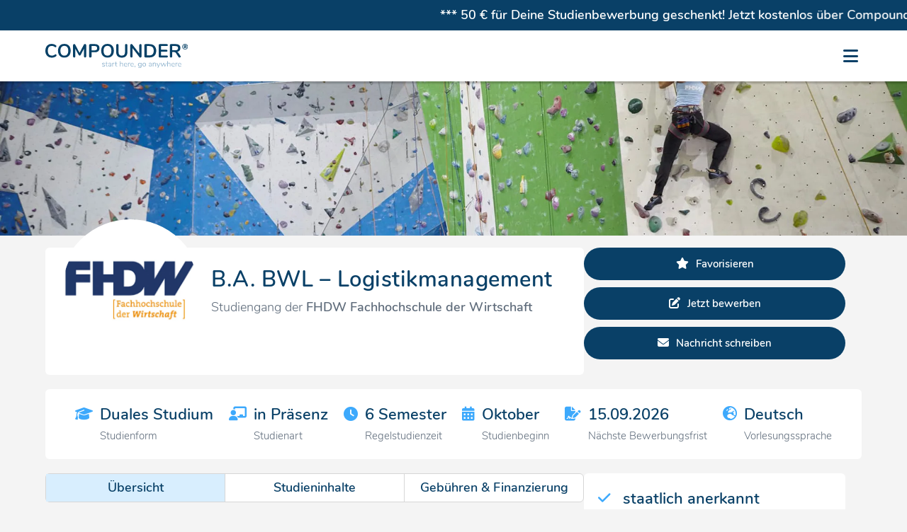

--- FILE ---
content_type: text/html; charset=UTF-8
request_url: https://www.compounder.eu/de/studium/fhdw-fachhochschule-der-wirtschaft/ba-bwl-logistikmanagement
body_size: 12518
content:
<!DOCTYPE html>
<html lang="de">
  <head>
    <meta charset="utf-8">
    <title>B.A. BWL &ndash; Logistikmanagement von FHDW Fachhochschule der Wirtschaft auf Compounder &ndash; start here, go anywhere</title>

    <!-- start of meta data -->
    <meta name="description" content="Alle Informationen zum Studiengang B.A. BWL &ndash; Logistikmanagement von FHDW Fachhochschule der Wirtschaft, inklusive Beschreibung, Studieninhalte, m&ouml;glicher Spezialisierungen und mehr." />
    <meta name="keywords" content="" />

    <meta name="content-language" content="de" />
    <meta name="author" content="Compounder GmbH" />
    <meta name="programmer" content="Carmine Mino Siena" />
    <meta name="publisher" content="Compounder GmbH" />

    <meta name="viewport" content="width=device-width, initial-scale=1, maximum-scale=5, user-scalable=1" />
    <meta name="robots" content="index, follow" />
    <meta name="revisit-after" content="20 days" />

    <meta http-equiv="Content-Security-Policy" content="default-src 'self' *.compounder.eu https://app.hubspot.com https://www.google.com/recaptcha/ https://accounts.google.com/ www.youtube-nocookie.com https://forms.hsforms.com https://fonts.gstatic.com https://virtual-tour.web.leuphana.de/start/; script-src 'self' *.compounder.eu blob: 'unsafe-inline' https://www.google.com/recaptcha/ *.gstatic.com https://apis.google.com/ https://accounts.google.com/ https://js-na1.hs-scripts.com https://js.hs-analytics.net https://js.hscollectedforms.net https://js.hs-banner.com https://js.usemessages.com https://js.hsadspixel.net *.googletagmanager.com https://www.google.com/pagead/ https://www.google.de/pagead/ https://googleads.g.doubleclick.net https://www.googleadservices.com https://connect.facebook.net https://analytics.tiktok.com https://js.hsforms.net; connect-src 'self' *.compounder.eu https://forms.hubspot.com https://api.hubspot.com https://api.hubapi.com https://www.facebook.com/tr/ https://analytics.tiktok.com https://forms.hsforms.com https://hubspot-forms-static-embed.s3.amazonaws.com https://forms.hscollectedforms.net; style-src 'self' *.compounder.eu *.gstatic.com https://fonts.googleapis.com 'unsafe-inline'; img-src 'self' data: *.compounder.eu i.ytimg.com https://track.hubspot.com https://forms.hubspot.com https://forms.hsforms.com api.mapbox.com *.gstatic.com https://www.google.com/pagead/ https://www.google.de/pagead/ https://www.googletagmanager.com https://googleads.g.doubleclick.net/ https://www.facebook.com https://analytics.tiktok.com https://forms-na1.hsforms.com; object-src 'none';" />
    <!-- end of meta data -->

    <!-- start of language declaration -->
    <link rel="alternate" hreflang="de" href="https://www.compounder.eu/de/studium/fhdw-fachhochschule-der-wirtschaft/ba-bwl-logistikmanagement" />
    <link rel="alternate" hreflang="en" href="https://www.compounder.eu/en/studies/fhdw-fachhochschule-der-wirtschaft/ba-bwl-logistikmanagement" />
    
    <link rel="canonical" href="https://www.compounder.eu/de/studiumfhdw-fachhochschule-der-wirtschaft/ba-bwl-logistikmanagement" />
    <!-- end of language declaration -->

    <!-- start of CSS -->
    <link rel="shortcut icon" href="https://www.compounder.eu/favicon.ico">
        <link type="text/css" rel="stylesheet" href="https://www.compounder.eu/css/style.min.css?x=1724228171" />

        <link type="text/css" rel="stylesheet" href="https://www.compounder.eu/css/jquery-ui.min.css" />

<style type="text/css">#profil{background: var(--leichtgrau) url('https://www.compounder.eu/img/universities/fhdw-fachhochschule-der-wirtschaft_header.webp?2') no-repeat top center; background-size: 100% auto, auto;}@media all and (max-width: 1024px){#profil{background-size: auto 400px, auto;}}</style>
    <!-- end of CSS -->

    <!-- start of JavaScript -->
    <script src="https://www.compounder.eu/js/jquery.min.js"></script>
        <script src="https://www.compounder.eu/js/jquery-ui.min.js"></script>
        <script src="https://www.compounder.eu/js/compounder.min.js?x=1724228171" defer></script>

    <!-- end of JavaScript -->

    <!-- start of libraries -->
    <link type="text/css" rel="stylesheet" href="https://www.compounder.eu/libs/klaro/klaro.min.css" />

        <script src="https://www.compounder.eu/libs/klaro/config.js" defer></script>
        <script src="https://www.compounder.eu/libs/klaro/klaro.min.js" defer></script>

        <link type="text/css" rel="stylesheet" href="https://www.compounder.eu/libs/leaflet/leaflet.min.css" />
        <script src="https://www.compounder.eu/libs/leaflet/leaflet.min.js"></script>
        <script type="text/javascript">var LeafIcon = L.Icon.extend({options:{shadowUrl:'https://www.compounder.eu/libs/leaflet/img/marker-shadow.png',iconSize:[25, 41],iconAnchor:[12, 41],popupAnchor:[1, -34],tooltipAnchor:[16, -28],shadowSize:[41, 41]}});var blueIcon=new LeafIcon({iconUrl:'https://www.compounder.eu/libs/leaflet/img/marker-icon-2x.png'}),redIcon=new LeafIcon({iconUrl:'https://www.compounder.eu/libs/leaflet/img/red_marker-icon-2x.png'});</script>

        <link type="text/css" rel="stylesheet" href="https://www.compounder.eu/libs/lightbox/lightbox.min.css" />
        <script src="https://www.compounder.eu/libs/lightbox/lightbox.min.js"></script>

        <link type="text/css" rel="stylesheet" href="https://www.compounder.eu/libs/tipso/tipso.min.css" />
        <script src="https://www.compounder.eu/libs/tipso/tipso.min.js"></script>

    <!-- end of libraries -->

    <!-- start of tracking -->
    <script type="text/javascript">var _paq=window._paq||[];_paq.push(['setDocumentTitle',document.domain+'/'+document.title]);if(!window.location.pathname.match(/(\/test)/)){_paq.push(['trackPageView']);}_paq.push(['enableLinkTracking']);(function(){var u='//analytics.compounder.eu/';_paq.push(['setTrackerUrl',u+'diesdasananasp']);_paq.push(['setSiteId','1']);_paq.push(['setSecureCookie',true]);var d=document,g=d.createElement('script'),s=d.getElementsByTagName('script')[0];g.type='text/javascript';g.async=true;g.defer=true;g.src=u+'diesdasananasj';s.parentNode.insertBefore(g,s);})();</script>
    <noscript><img src="https://analytics.compounder.eu/diesdasananasp?idsite=1&amp;rec=1" style="border:0;" alt="" /></noscript>    <!-- end of Tracking -->
    <!-- start of Google Ads Tag -->
      <script type="text/plain" data-type="text/javascript" data-src="https://www.googletagmanager.com/gtag/js?id=AW-641152692" data-name="google"></script>
        <script type="text/plain" data-type="text/javascript" data-name="google">window.dataLayer=window.dataLayer || [];function gtag(){dataLayer.push(arguments);}gtag('js',new Date());gtag('config','AW-641152692');</script>
      <!-- end of Google Ads Tag -->

      <!-- start of Facebook Pixel -->
      <script type="text/plain" data-type="text/javascript" data-name="facebook">!function(f,b,e,v,n,t,s){if(f.fbq)return;n=f.fbq=function(){n.callMethod?n.callMethod.apply(n,arguments):n.queue.push(arguments)};if(!f._fbq)f._fbq=n;n.push=n;n.loaded=!0;n.version='2.0';n.queue=[];t=b.createElement(e);t.async=!0;t.src=v;s=b.getElementsByTagName(e)[0];s.parentNode.insertBefore(t,s)}(window,document,'script','https://connect.facebook.net/en_US/fbevents.js');fbq('init','987242378521509');fbq('track','PageView');</script>
        <noscript><img height="1" width="1" style="display:none" data-src="https://www.facebook.com/tr?id=987242378521509&ev=PageView&noscript=1" data-name="facebook" /></noscript>
      <!-- end of Facebook Pixel -->

      <!-- start of TikTok Pixel -->
      <script type="text/plain" data-type="text/javascript" data-name="tiktok">!function(w,d,t){w.TiktokAnalyticsObject=t;var ttq=w[t]=w[t]||[];ttq.methods=["page","track","identify","instances","debug","on","off","once","ready","alias","group","enableCookie","disableCookie"],ttq.setAndDefer=function(t,e){t[e]=function(){t.push([e].concat(Array.prototype.slice.call(arguments,0)))}};for(var i=0;i<ttq.methods.length;i++)ttq.setAndDefer(ttq,ttq.methods[i]);ttq.instance=function(t){for(var e=ttq._i[t]||[],n=0;n<ttq.methods.length;n++)ttq.setAndDefer(e,ttq.methods[n]);return e},ttq.load=function(e,n){var i="https://analytics.tiktok.com/i18n/pixel/events.js";ttq._i=ttq._i||{},ttq._i[e]=[],ttq._i[e]._u=i,ttq._t=ttq._t||{},ttq._t[e]=+new Date,ttq._o=ttq._o||{},ttq._o[e]=n||{};var o=document.createElement("script");o.type="text/javascript",o.async=!0,o.src=i+"?sdkid="+e+"&lib="+t;var a=document.getElementsByTagName("script")[0];a.parentNode.insertBefore(o,a)};ttq.load('C9T0FL3C77UEMUC73CF0');}(window, document, 'ttq');</script>
      <!-- end of TikTok Pixel -->
  </head>
  <body  id="profil">
    <div id="marquee">
        <div>
          <p>
            <a title="Informiere Dich dar&uuml;ber, wie auch Du einen 50&nbsp;&euro; Wunschgutschein erhalten kannst" href="https://www.compounder.eu/de/wunschgutschein">*** 50&nbsp;&euro; f&uuml;r Deine Studienbewerbung geschenkt! Jetzt kostenlos &uuml;ber Compounder f&uuml;r Dein Studium bewerben. ***</a>
          </p>
        </div>
      </div>    
    <!-- start of navigation -->
    <nav>
      <div class="container flexwrapper">
        <div id="logo">
          <a title="Zur Startseite von Compounder" href="https://www.compounder.eu/de/"><picture>
            <source media="(max-width: 768px)" srcset="https://www.compounder.eu/img/general/logo_small.svg" />
            <source media="(min-width: 769px)" srcset="https://www.compounder.eu/img/general/logo.svg" />
            <img title="Compounder &ndash; start here, go anywhere" alt="Logo Compounder" src="https://www.compounder.eu/img/general/logo.svg" width="192px" height="37px" />
          </picture></a>
        </div>
        <input id="menubtn" type="checkbox" />
        <label for="menubtn"><em></em></label>
        <div id="buttons">
          <ul class="flexwrapper">
                        <li class="dropdown kurz">
              <button title="Finde alle Hochschulen auf Compounder">Hochschulen</button>
              <div>
                <div class="flexwrapper">
                  <div>
                    <p><a title="Alle Hochschulen in Berlin auf Compounder anzeigen" href="https://www.compounder.eu/de/suchen?keyword=&city=Berlin&radius=20&tab=1">Berlin</a><br />
                    <a title="Alle Hochschulen in Frankfurt am Main auf Compounder anzeigen" href="https://www.compounder.eu/de/suchen?keyword=&city=Frankfurt+am+Main&radius=20&tab=1">Frankfurt am Main</a><br />
                    <a title="Alle Hochschulen in Hamburg auf Compounder anzeigen" href="https://www.compounder.eu/de/suchen?keyword=&city=Hamburg&radius=20&tab=1">Hamburg</a><br />
                    <a title="Alle Hochschulen in K&ouml;ln auf Compounder anzeigen" href="https://www.compounder.eu/de/suchen?keyword=&city=Köln&radius=20&tab=1">K&ouml;ln</a><br />
                    <a title="Alle Hochschulen in M&uuml;nchen auf Compounder anzeigen" href="https://www.compounder.eu/de/suchen?keyword=&city=München&radius=20&tab=1">M&uuml;nchen</a></p>
                    <hr />
                    <p><a title="Finde alle Hochschulen auf Compounder" href="https://www.compounder.eu/de/hochschulen">Alle Hochschulen</a></p>
                  </div>
                </div>
              </div>
            </li>
            <li class="dropdown">
              <button title="Finde alle Studieng&auml;nge auf Compounder">Studieng&auml;nge</button>
              <div>
                <div class="flexwrapper">
                  <div>
                    <div class="hidemobile">
                      <strong>Studienbereiche</strong>
                      <hr />
                      <p><a title="Alle Gesundheitswissenschaften-Studieng&auml;nge auf Compounder anzeigen" href="https://www.compounder.eu/de/studiengaenge/medizin-gesundheitswissenschaften-psychologie-und-sport">Gesundheitswissenschaften</a><br /><a title="Alle Ingenieurwissenschaften-Studieng&auml;nge auf Compounder anzeigen" href="https://www.compounder.eu/de/studiengaenge/ingenieurwissenschaften">Ingenieurwissenschaften</a><br /><a title="Alle Kunst und Musik-Studieng&auml;nge auf Compounder anzeigen" href="https://www.compounder.eu/de/studiengaenge/kunst-und-musik">Kunst und Musik</a><br /><a title="Alle Naturwissenschaften-Studieng&auml;nge auf Compounder anzeigen" href="https://www.compounder.eu/de/studiengaenge/mathematik-und-naturwissenschaften">Naturwissenschaften</a><br /><a title="Alle Sozialwissenschaften-Studieng&auml;nge auf Compounder anzeigen" href="https://www.compounder.eu/de/studiengaenge/rechts-und-sozialwissenschaften">Sozialwissenschaften</a><br /><a title="Alle Wirtschaftswissenschaften-Studieng&auml;nge auf Compounder anzeigen" href="https://www.compounder.eu/de/studiengaenge/wirtschaftswissenschaften">Wirtschaftswissenschaften</a></p>                      <hr />
                    </div>
                    <p><a title="Finde alle Studieng&auml;nge auf Compounder" href="https://www.compounder.eu/de/studiengaenge">Alle Studienbereiche</a></p>
                  </div>
                  <div>
                    <div class="hidemobile">
                      <strong>Studieng&auml;nge</strong>
                      <hr />
                      <p><a title="Alle Psychologie-Studieng&auml;nge auf Compounder anzeigen" href="https://www.compounder.eu/de/suchen?keyword=Psychologie">Psychologie</a><br />
                      <a title="Alle Informatik-Studieng&auml;nge auf Compounder anzeigen" href="https://www.compounder.eu/de/suchen?keyword=Informatik">Informatik</a><br />
                      <a title="Alle Business-Studieng&auml;nge auf Compounder anzeigen" href="https://www.compounder.eu/de/suchen?keyword=Business">Business</a><br />
                      <a title="Alle Marketing-Studieng&auml;nge auf Compounder anzeigen" href="https://www.compounder.eu/de/suchen?keyword=Marketing">Marketing</a><br />
                      <a title="Alle Ingenieurwesen-Studieng&auml;nge auf Compounder anzeigen" href="https://www.compounder.eu/de/suchen?keyword=Ingenieurwesen">Ingenieurwesen</a><br />
                      <a title="Alle Design-Studieng&auml;nge auf Compounder anzeigen" href="https://www.compounder.eu/de/suchen?keyword=Design">Design</a></p>
                      <hr />
                    </div>
                    <p><a title="Alle Studieng&auml;nge auf Compounder anzeigen" href="https://www.compounder.eu/de/suchen">Alle Studieng&auml;nge</a></p>
                  </div>
                  <div>
                    <div class="hidemobile">
                      <strong>Studienformen</strong>
                      <hr />
                      <p><a title="Alle Vollzeit-Studieng&auml;nge auf Compounder anzeigen" href="https://www.compounder.eu/de/suchen?ptype[]=1">Vollzeit</a><br />
                      <a title="Alle berufsbegleitenden Studieng&auml;nge auf Compounder anzeigen" href="https://www.compounder.eu/de/suchen?ptype[]=3">berufsbegleitend</a><br />
                      <a title="Alle dualen Studieng&auml;nge auf Compounder anzeigen" href="https://www.compounder.eu/de/suchen?ptype[]=4">Duales Studium</a><br />
                      <a title="Alle Fernstudieng&auml;nge auf Compounder anzeigen" href="https://www.compounder.eu/de/suchen?ptype[]=6">Fernstudium</a></p>
                      <hr />
                    </div>
                    <p><a title="Alle Informationen zu den verschiedenen Studienformen anzeigen" href="https://www.compounder.eu/de/studienformen">Alle Studienformen</a></p>
                  </div>
                  <div class="hidemobile">
                    <strong>Abschl&uuml;sse</strong>
                    <hr />
                    <p><a title="Alle Bachelor-Studieng&auml;nge auf Compounder anzeigen" href="https://www.compounder.eu/de/suchen?degree[]=1">Bachelor</a><br />
                    <a title="Alle Master-Studieng&auml;nge auf Compounder anzeigen" href="https://www.compounder.eu/de/suchen?degree[]=2">Master</a><br />
                    <a title="Alle MBA-Studieng&auml;nge auf Compounder anzeigen" href="https://www.compounder.eu/de/suchen?degree[]=3">MBA</a></p>
                  </div>
                </div>
              </div>
            </li>
            <li class="dropdown">
              <button title="Alle Informationen rund um Dein Studium">Studium</button>
              <div>
                <div class="flexwrapper">
                  <div>
                    <div class="hidemobile">
                      <strong>Studienfinanzierung</strong>
                      <hr />
                      <p><a title="Alle Informationen rund um Stipendien" href="https://www.compounder.eu/de/stipendien">Stipendien</a><br />
                      <a title="Alle Informationen rund ums BAf&ouml;G" href="https://www.compounder.eu/de/bafoeg">BAf&ouml;G</a><br />
                      <a title="Alle Informationen rund um Bildungsfonds" href="https://www.compounder.eu/de/bildungsfonds">Bildungsfonds</a><br />
                      <a title="Alle Informationen rund um Studienkredite" href="https://www.compounder.eu/de/studienkredite">Studienkredite</a><br />
                      <a title="Alle Informationen rund um Nebenjobs" href="https://www.compounder.eu/de/nebenjobs">Nebenjobs</a></p>
                      <hr />
                    </div>
                    <p><a title="Alle Informationen rund um m&ouml;gliche Studienfinanzierungsarten anzeigen" href="https://www.compounder.eu/de/studienfinanzierung">Alle Finanzierungsarten</a></p>
                  </div>
                  <div>
                    <div class="hidemobile">
                      <strong>Tools</strong>
                      <hr />
                    </div>
                    <p><a title="Finde das zu Dir passende Studium auf Compounder" href="https://www.compounder.eu/de/studienwahltest">Studiumstest</a><br />
                    <a title="Finde das zu Dir passende Stipendium auf Compounder" href="https://www.compounder.eu/de/stipendiensuche">Stipendiensuche</a></p>
                  </div>
                  <div>
                    <div class="hidemobile">
                      <strong>Blog</strong>
                      <hr />
                    </div>
                    <p><a title="Hier findest Du Infos zu Themen wie Studienfinanzierung, Studienformen, Hochschulabschl&uuml;ssen und Co." href="https://www.compounder.eu/de/blog">Alle Blogartikel</a></p>
                  </div>
                  <div>
                    <strong>Forum</strong>
                    <hr />
                    <p><a title="Fragen und Antworten rund ums private Studium" href="https://www.compounder.eu/de/forum">Alle Fragen</a><br />
                    <a title="Eine neue Frage stellen" href="https://www.compounder.eu/de/forum/neuer-beitrag">Stelle eine Frage</a></p>
                  </div>
                </div>
              </div>
            </li>
            <li>
              <a title="Finde hier Antworten zu Deinen Fragen zu Compounder" href="https://www.compounder.eu/de/faq-studenten">FAQ</a>
            </li>
                        <li id="login_button">
              <a title="In Deinen Compounder-Account einloggen" href="https://www.compounder.eu/de/login">Login</a>
            </li>
            <li id="registrieren_button">
              <a title="Erstelle Dir jetzt Deinen eigenen Compounder-Account" href="https://www.compounder.eu/de/registrieren">Registrieren</a>
            </li>
                        <li>
              <a class="sprache-nav" title="View this page in English" href="https://www.compounder.eu/en/studies/fhdw-fachhochschule-der-wirtschaft/ba-bwl-logistikmanagement">DE</a>
            </li>
                      </ul>
                  </div>
      </div>
    </nav>
    <!-- end of navigation -->

    <!-- start of content -->
    <main id="studium">
      <div id="profilcontainer" class="container">
        <div class="flexwrapper zweidrittel-links">
          <div>
            <section>
              <div id="profilkopf" class="flexwrapper">
                <div>
                  <div title="Logo der FHDW Fachhochschule der Wirtschaft" style="background: #ffffff url('https://www.compounder.eu/img/universities/fhdw-fachhochschule-der-wirtschaft_logo.webp') no-repeat center center; background-size: 100% auto">
                    <a title="Das Hochschulprofil von FHDW Fachhochschule der Wirtschaft aufrufen" href="https://www.compounder.eu/de/hochschulen/fhdw-fachhochschule-der-wirtschaft"></a>
                  </div>
                </div>
                <div>
                  <h1 class="studiengangsname">B.A. BWL &ndash; Logistikmanagement</h1>
                  <span>Studiengang der <strong>FHDW Fachhochschule der Wirtschaft</strong></span>
                </div>
              </div>
            </section>
          </div>
          <div>
                        <a  id="add_favourite" class="buttonlink favorit" title="BWL &ndash; Logistikmanagement auf Deine Favoritenliste setzen" href="https://www.compounder.eu/de/login">Favorisieren</a>
                        <a class="buttonlink bewerben" title="Bewirb Dich jetzt auf den Studiengang BWL &ndash; Logistikmanagement" href="https://www.compounder.eu/de/studentenprofil/bewerben&uni=fhdw-fachhochschule-der-wirtschaft&programme=ba-bwl-logistikmanagement" rel="nofollow">Jetzt bewerben</a>
                        <a onclick="OpenPopup('message')" class="buttonlink nachricht_schreiben" title="Schreibe FHDW Fachhochschule der Wirtschaft eine Nachricht">Nachricht schreiben</a>
          </div>
        </div>
        <section id="kurzprofilleiste">
          <div class="flexwrapper">
            <div>
              <div class="flexwrapper">
                <div>
                  <em class="icon type"></em>
                </div>
                <div>
                  <strong>Duales Studium</strong><br />
                  <small>Studienform</small>
                </div>
              </div>
            </div>
            <div>
              <div class="flexwrapper">
                <div>
                  <em class="icon format"></em>
                </div>
                <div>
                  <strong>in Pr&auml;senz</strong><br />
                  <small>Studienart</small>
                </div>
              </div>
            </div>
            <div>
              <div class="flexwrapper">
                <div>
                  <em class="icon duration"></em>
                </div>
                <div>
                  <strong>6 Semester</strong><br />
                  <small>Regelstudienzeit</small>
                </div>
              </div>
            </div>
            <div>
              <div class="flexwrapper">
                <div>
                  <em class="icon start"></em>
                </div>
                <div>
                  <strong>Oktober</strong><br />
                  <small>Studienbeginn</small>
                </div>
              </div>
            </div>
            <div>
                <div class="flexwrapper">
                  <div>
                    <em class="icon deadline"></em>
                  </div>
                  <div>
                    <strong>15.09.2026</strong><br />
                    <small>N&auml;chste Bewerbungs&shy;frist</small>
                  </div>
                </div>
              </div>            <div>
              <div class="flexwrapper">
                <div>
                  <em class="icon language"></em>
                </div>
                <div>
                  <strong>Deutsch</strong><br />
                  <small>Vorlesungssprache</small>
                </div>
              </div>
            </div>
          </div>
        </section>
        <div class="flexwrapper zweidrittel-links">
          <div>
                        <div class="flexwrapper segmented">
              <div>
                <input id="content_general" type="radio" name="content" value="1" checked="checked" />
                <label onclick="ShowContent('content','general')" for="content_general">&Uuml;bersicht</label>
              </div>
              <div>
                <input id="content_curriculum" type="radio" name="content" value="2" />
                <label onclick="ShowContent('content','curriculum')" for="content_curriculum">Studieninhalte</label>
              </div>
              <div>
                <input id="content_fees" type="radio" name="content" value="3" />
                <label onclick="ShowContent('content','fees')" for="content_fees">Geb&uuml;hren &amp; Finanzierung</label>
              </div>
            </div>
            <div class="content">
              <div class="general">
                                <section>
                  <h2 id="standorte">Standorte</h2>
                  <p>Der Studiengang <strong>B.A. BWL &ndash; Logistikmanagement</strong> kann an folgenden Standorten studiert werden:</p>
                  <div id="map"></div>
                  <script type="text/javascript">
                    var locMap=L.map('map',{scrollWheelZoom:false}).setView([51.165691,10.451526],5);
                    L.tileLayer('https://api.mapbox.com/styles/v1/{id}/tiles/{z}/{x}/{y}?access_token=pk.eyJ1IjoiY29tcG91bmRlciIsImEiOiJjazVwN3huYnAwZGU5M2Vxam8zM3N0amhwIn0.f1TgWF4aj73MAgrzjI1m4w', {attribution:'Map data &copy; <a href="https://www.openstreetmap.org/copyright">OpenStreetMap</a> contributors, Imagery &copy; <a href="https://www.mapbox.com/">Mapbox</a>',maxZoom:18,id:'mapbox/streets-v11'}).addTo(locMap);
                    var marker0=L.marker([50.9838315,7.1196311],{icon:blueIcon}).addTo(locMap);marker0.bindPopup('<strong>FHDW Fachhochschule der Wirtschaft</strong><br />Hauptstra&szlig;e 2<br />51465 Bergisch Gladbach<br />Deutschland<br />Campus');var marker1=L.marker([52.0132425,8.5687746],{icon:blueIcon}).addTo(locMap);marker1.bindPopup('<strong>FHDW Fachhochschule der Wirtschaft</strong><br />Meisenstra&szlig;e 92<br />33607 Bielefeld<br />Deutschland<br />Campus');var marker2=L.marker([51.2516013,6.9514133],{icon:blueIcon}).addTo(locMap);marker2.bindPopup('<strong>FHDW Fachhochschule der Wirtschaft</strong><br />Marie-Curie-Stra&szlig;e 6<br />40822 Mettmann<br />Deutschland<br />Campus');var marker3=L.marker([51.7309963,8.7363442],{icon:blueIcon}).addTo(locMap);marker3.bindPopup('<strong>FHDW Fachhochschule der Wirtschaft</strong><br />F&uuml;rstenallee 5<br />33102 Paderborn<br />Deutschland<br />Campus');                  </script>
                </section>
                                <section>
                  <h2 id="beschreibung">Beschreibung des Studiengangs</h2>
                  <p><strong>Das Logistikmanagement im Studium von Grund auf erlernen</strong><br />Ein Bachelor-Abschluss im Bereich des Logistikmanagements bef&auml;higt dazu, die Wertsch&ouml;pfungsketten des Unternehmens vom Lieferanten bis zum Kunden zu gestalten. Das Studium konzentriert sich auf Methoden, die in diesen Bereichen Anwendung finden. Dabei geht es unter anderem um:</p>
<p>&ndash; Analyse des Beschaffungsmarktes<br />&ndash; Management der (internationalen) Lieferantenbeziehungen<br />&ndash; Bedarfsmengenermittlungen<br />&ndash; Fragen zur Lagerhaltung<br />&ndash; Beseitigung von Engp&auml;ssen<br />&ndash; Terminsicherung</p>
<p>Weiterhin vermittelt das Studium grundlegendes betriebswirtschaftliches Wissen, vom Rechnungswesen &uuml;ber Personalmanagement bis hin zum Marketing. Auch volkswirtschaftliche und rechtliche Inhalte geh&ouml;ren dazu, ebenso wie Wirtschaftsinformatik. Denn Logistikmanagement basiert zu einem gro&szlig;en Teil auf IT-Anwendungen. Die hohe internationale Ausrichtung dieses Arbeitsfeldes erfordert Englischkenntnisse, weshalb das Studium auch Business English-Lehrveranstaltungen beinhaltet. Allgemeine Kompetenzen wie wissenschaftliches Arbeiten, Kommunikation oder Pr&auml;sentation erg&auml;nzen die Studieninhalte.</p>                </section>
                                <section>
                  <h2 id="warum">Warum dieser Studiengang bei uns?</h2>
                  <p>Die Entscheidung f&uuml;r ein Studium f&auml;llt generell nicht leicht. Unabh&auml;ngig davon, ob Sie direkt von der Schule kommen oder schon langj&auml;hrig berufst&auml;tig sind, die FHDW hat ihr Studienkonzept auf diese Rahmenbedingungen abgestimmt. Nachfolgend finden Sie einige gute Gr&uuml;nde, ein Studium an der Fachhochschule der Wirtschaft aufzunehmen.</p>
<p><strong>Kombination von Theorie und Praxis schafft den Karrierevorsprung </strong><br />Im dualen Bachelor-Studium an der FHDW wechseln die Studierenden quartalsweise zwischen Hochschule und Unternehmen. W&auml;hrend des Studiums k&ouml;nnen sich beide Seiten &bdquo;beschnuppern&ldquo; und schauen, ob sie harmonieren. Damit wird bereits fr&uuml;h die Basis f&uuml;r eine erfolgreiche Zusammenarbeit gelegt. <br />Das berufsbegleitende Bachelor- und Master-Studium verbindet eine Vollzeit-Berufst&auml;tigkeit mit dem Studium. So k&ouml;nnen die Studieninhalte direkt am Arbeitsplatz genutzt werden und ein Ausstieg aus dem Job ist nicht notwendig.</p>
<p><strong>Kleine Gruppen f&ouml;rdern pers&ouml;nliche Kontakte</strong><br />An der FHDW zu studieren bedeutet: keine &uuml;berf&uuml;llten H&ouml;rs&auml;le und keine unpers&ouml;nlichen Begegnungen. Die FHDW kennt ihre Studierenden. Die Studiengruppen sind immer nur so gro&szlig; wie eine Klasse: maximal 36 Studierende.</p>
<p><strong>Perfekte Organisation bringt Zeitgewinn</strong><br />Die Studierenden m&uuml;ssen sich um Ablauf und Gestaltung ihrer Studieninhalte nicht k&uuml;mmern. Die Studienangebote der FHDW sind perfekt durchorganisiert und aufeinander abgestimmt. Die berufsbegleitenden Bachelor-Programme ber&uuml;cksichtigen die NRW-Schulferien.</p>                </section>
                                <section>
                  <h2 id="akkreditierung">Akkreditier&shy;ungen &amp; Aus&shy;zeichnungen</h2>
                  <p><strong>FHDW ist &bdquo;Top Digitaler Bildungsanbieter&ldquo; </strong><br>F&uuml;r das Magazin Wirtschaftswoche hat das Marktforschungsinstitut ServiceValue die Nutzerzufriedenheit von Anbietern digitaler Bildung untersucht. Die FHDW bekam dabei die Note 2,50 &ndash; nur 0,08 Notenpunkte hinter dem Erstplatzierten in der Kategorie Wirtschaftshochschulen. Daf&uuml;r bekam die FHDW im November 2020 das Siegel &bdquo;Top Digitaler Bildungsanbieter&ldquo; verliehen.</p>
<p>In verschiedenen Kategorien vergaben Nutzer von 115 Anbietern Schulnoten f&uuml;r die Qualit&auml;t der online vermittelten Bildung. Insgesamt kamen so 10.750 Bewertungen zusammen.</p>
<p><strong>Institutionelle Akkreditierung durch den Wissenschaftsrat</strong><br>Der Wissenschaftsrat als wichtigstes wissenschaftspolitisches Beratungsgremium in Deutschland hat bereits im Jahr 2008 best&auml;tigt, dass die FHDW als private Hochschule Lehre und Forschung nach anerkannten wissenschaftlichen Ma&szlig;st&auml;ben erbringt und &uuml;ber die erforderliche sachliche, personelle und finanzielle Ausstattung verf&uuml;gt. Zuletzt wurde die FHDW 2019 f&uuml;r f&uuml;nf weitere Jahre reakkreditiert und best&auml;tigt damit erneut, dass sie die hohen Qualit&auml;tsanforderungen erf&uuml;llt.</p>
<p><strong>Systemakkreditiert nach Akkreditierungsrat durch die FIBAA</strong><br>In der Systemakkreditierung wird das Qualit&auml;tssicherungssystem einer Hochschule daraufhin &uuml;berpr&uuml;ft, ob es so funktioniert, dass die Hochschule f&uuml;r die Qualit&auml;t ihrer Studieng&auml;nge garantieren kann.</p>
<p>Im Dezember 2018 schloss die FHDW die Systemakkreditierung erfolgreich ab. Die Gutachter kamen zu dem Ergebnis, dass die Hochschule in die Selbstst&auml;ndigkeit entlassen werden kann. Das hei&szlig;t, Programmakkreditierungen f&uuml;hrt die FHDW in Zukunft selbst durch.</p>                </section>
                              </div>
              <div class="curriculum" style="display:none;">
                <section>
                  <h2 id="studieninhalte">Studieninhalte</h2>
                                    <div class="showhide-box">
                    <a onclick="ShowHideDiv('semester1')">
                      <div>
                        <em id="semester1_icon" class="geschlossen"></em>
                        1. Semester                      </div>
                    </a>
                    <div id="semester1" style="display: none;">
                      <div class="flexwrapper curriculum">
                        <div>
                          <div>Einf&uuml;hrung in die Betriebswirtschaft</div>
                        </div><div>
                          <div>Einf&uuml;hrung in die Wirtschaftsinformatik und Digitalisierung</div>
                        </div><div>
                          <div>Externes Rechnungswesen</div>
                        </div><div>
                          <div>Wirtschaftsmathematik</div>
                        </div><div>
                          <div>Wirtschaftsrecht</div>
                        </div><div>
                          <div>Praxisphase</div>
                        </div>                      </div>
                    </div>
                  </div>
                                    <div class="showhide-box">
                    <a onclick="ShowHideDiv('semester2')">
                      <div>
                        <em id="semester2_icon" class="geschlossen"></em>
                        2. Semester                      </div>
                    </a>
                    <div id="semester2" style="display: none;">
                      <div class="flexwrapper curriculum">
                        <div>
                          <div>Marketing</div>
                        </div><div>
                          <div>Wirtschaftsstatistik</div>
                        </div><div>
                          <div>Wissenschaftliches Arbeiten und Pr&auml;sentieren</div>
                        </div><div>
                          <div>Business English I</div>
                        </div><div>
                          <div>Systeme und Strukturen der Makrologistik</div>
                        </div><div>
                          <div>Praxisphase</div>
                        </div>                      </div>
                    </div>
                  </div>
                                    <div class="showhide-box">
                    <a onclick="ShowHideDiv('semester3')">
                      <div>
                        <em id="semester3_icon" class="geschlossen"></em>
                        3. Semester                      </div>
                    </a>
                    <div id="semester3" style="display: none;">
                      <div class="flexwrapper curriculum">
                        <div>
                          <div>Internes Rechnungswesen</div>
                        </div><div>
                          <div>Mikro&ouml;konomie</div>
                        </div><div>
                          <div>Projektmanagement</div>
                        </div><div>
                          <div>Business English II</div>
                        </div><div>
                          <div>Systeme</div>
                        </div><div>
                          <div>Strukturen und Organisation mikrologistischer Systeme</div>
                        </div><div>
                          <div>Praxisarbeit mit Praxisphase</div>
                        </div>                      </div>
                    </div>
                  </div>
                                    <div class="showhide-box">
                    <a onclick="ShowHideDiv('semester4')">
                      <div>
                        <em id="semester4_icon" class="geschlossen"></em>
                        4. Semester                      </div>
                    </a>
                    <div id="semester4" style="display: none;">
                      <div class="flexwrapper curriculum">
                        <div>
                          <div>Investition und Finanzierung</div>
                        </div><div>
                          <div>Gesch&auml;ftsprozessmanagement</div>
                        </div><div>
                          <div>Makro&ouml;konomie</div>
                        </div><div>
                          <div>Operations Management</div>
                        </div><div>
                          <div>Global Sourcing und Kooperationen</div>
                        </div><div>
                          <div>Praxisphase</div>
                        </div>                      </div>
                    </div>
                  </div>
                                    <div class="showhide-box">
                    <a onclick="ShowHideDiv('semester5')">
                      <div>
                        <em id="semester5_icon" class="geschlossen"></em>
                        5. Semester                      </div>
                    </a>
                    <div id="semester5" style="display: none;">
                      <div class="flexwrapper curriculum">
                        <div>
                          <div>Human Resource Management</div>
                        </div><div>
                          <div>Implementierung digitaler Gesch&auml;ftsprozesse</div>
                        </div><div>
                          <div>Distributions-, Service- und Entsorgungslogistik</div>
                        </div><div>
                          <div>Praxisphase</div>
                        </div><div>
                          <div>Controlling</div>
                        </div><div>
                          <div>Entrepreneurship</div>
                        </div>                      </div>
                    </div>
                  </div>
                                    <div class="showhide-box">
                    <a onclick="ShowHideDiv('semester6')">
                      <div>
                        <em id="semester6_icon" class="geschlossen"></em>
                        6. Semester                      </div>
                    </a>
                    <div id="semester6" style="display: none;">
                      <div class="flexwrapper curriculum">
                        <div>
                          <div>Unternehmensf&uuml;hrung und Change Management</div>
                        </div><div>
                          <div>Value Chain Management</div>
                        </div><div>
                          <div>Seminar:   Ausgew&auml;hlte Themen der Betriebswirtschaft</div>
                        </div><div>
                          <div>Bachelor-Thesis</div>
                        </div><div>
                          <div>Kolloquium</div>
                        </div><div>
                          <div>Praxisphase</div>
                        </div>                      </div>
                    </div>
                  </div>
                                  </section>
                              </div>
              <div class="fees" style="display:none;">
                <section id="fees">
                  <h2 class="finanzierung">Geb&uuml;hren</h2>
                  <p><strong class="subhead">Campus Bergisch Gladbach</strong><br /><strong>Studiengeb&uuml;hren:</strong> 23.040 € EUR (3.840,00 €/Semester)<em class="tooltip" title="Die allgemeinen Studiengeb&uuml;hren wurden in Deutschland zwar abgeschafft, jedoch gibt es in einigen Bundesl&auml;ndern Ausnahmen. Au&szlig;erdem erheben private Hochschulen in der Regel Geb&uuml;hren f&uuml;r die Teilnahme am Studium."></em><br /><strong>Pr&uuml;fungsgeb&uuml;hren:</strong> 1.500 €<em class="tooltip" title="Diese Geb&uuml;hr wird an manchen Hochschulen f&uuml;r das Ablegen von Pr&uuml;fungen erhoben."></em></p><p><strong class="subhead">Campus Bielefeld</strong><br /><strong>Studiengeb&uuml;hren:</strong> 23.040,00 € EUR (3.840,00 €/Semester)<em class="tooltip" title="Die allgemeinen Studiengeb&uuml;hren wurden in Deutschland zwar abgeschafft, jedoch gibt es in einigen Bundesl&auml;ndern Ausnahmen. Au&szlig;erdem erheben private Hochschulen in der Regel Geb&uuml;hren f&uuml;r die Teilnahme am Studium."></em><br /><strong>Pr&uuml;fungsgeb&uuml;hren:</strong> 1.500,00 €<em class="tooltip" title="Diese Geb&uuml;hr wird an manchen Hochschulen f&uuml;r das Ablegen von Pr&uuml;fungen erhoben."></em></p><p><strong class="subhead">Campus Mettmann</strong><br /><strong>Studiengeb&uuml;hren:</strong> 23.040,00 € EUR (3.840,00 €/Semester)<em class="tooltip" title="Die allgemeinen Studiengeb&uuml;hren wurden in Deutschland zwar abgeschafft, jedoch gibt es in einigen Bundesl&auml;ndern Ausnahmen. Au&szlig;erdem erheben private Hochschulen in der Regel Geb&uuml;hren f&uuml;r die Teilnahme am Studium."></em><br /><strong>Pr&uuml;fungsgeb&uuml;hren:</strong> 1.500,00 €<em class="tooltip" title="Diese Geb&uuml;hr wird an manchen Hochschulen f&uuml;r das Ablegen von Pr&uuml;fungen erhoben."></em></p><p><strong class="subhead">Campus Paderborn</strong><br /><strong>Studiengeb&uuml;hren:</strong> 23.040,00 € EUR (3.840,00 €/Semester)<em class="tooltip" title="Die allgemeinen Studiengeb&uuml;hren wurden in Deutschland zwar abgeschafft, jedoch gibt es in einigen Bundesl&auml;ndern Ausnahmen. Au&szlig;erdem erheben private Hochschulen in der Regel Geb&uuml;hren f&uuml;r die Teilnahme am Studium."></em><br /><strong>Pr&uuml;fungsgeb&uuml;hren:</strong> 1.500,00 €<em class="tooltip" title="Diese Geb&uuml;hr wird an manchen Hochschulen f&uuml;r das Ablegen von Pr&uuml;fungen erhoben."></em></p>                </section>
                              </div> 
            </div>
          </div>
          <div>
            <div id="zusatzinfos">
              <section>
                <div class="flexwrapper">
                  <div>
                    <em class="icon recognised"></em>
                  </div>
                  <div>
                    <strong>staatlich anerkannt</strong>
                  </div>
                </div>
              </section>
                            <section>
                <div class="flexwrapper">
                  <div>
                    <em class="icon practical"></em>
                  </div>
                  <div>
                    <strong>Praxissemester</strong>
                  </div>
                </div>
              </section>
                          </div>
            <div class="content">
              <div class="general">
                <section>
                  <h3 id="kontaktinformationen">Kontakt&shy;informationen</h3>
                  <address>
                    <p>
                      FHDW Fachhochschule der Wirtschaft<br />
                      F&uuml;rstenallee 5<br />
                      33102 Paderborn<br />
                      Deutschland                    </p>
                  </address>
                  <p>
                    <strong>Telefon:</strong> <a title="FHDW Fachhochschule der Wirtschaft per Telefon kontaktieren" href="tel:+49 (0)5251 30102">+49 (0)5251 30102</a><br />
                    <strong>E-Mail:</strong> <a title="FHDW Fachhochschule der Wirtschaft per E-Mail kontaktieren" href="mailto:study@fhdw.de">study@fhdw.de</a><br />
                    <strong>Webseite:</strong> <a title="Die Webseite von FHDW Fachhochschule der Wirtschaft besuchen" target="_blank" href="https://www.fhdw.de">www.fhdw.de</a>
                  </p>
                  <p>
                    <strong>Social Media:</strong><br />
                    <a class="social facebook" title="FHDW Fachhochschule der Wirtschaft auf Facebook folgen" target="_blank" href="https://www.facebook.com/FHDW.Fachhochschule.der.Wirtschaft"></a><a class="social instagram" title="FHDW Fachhochschule der Wirtschaft auf Instagram folgen" target="_blank" href="https://www.instagram.com/fhdwnrw/"></a><a class="social tiktok" title="FHDW Fachhochschule der Wirtschaft auf TikTok folgen" target="_blank" href="https://www.tiktok.com/@fhdwnrw"></a><a class="social youtube" title="FHDW Fachhochschule der Wirtschaft auf YouTube folgen" target="_blank" href="https://www.youtube.com/user/FHDWNRW/"></a><a class="social linkedin" title="FHDW Fachhochschule der Wirtschaft auf LinkedIn folgen" target="_blank" href="https://www.linkedin.com/school/fhdw/"></a>                  </p>
                </section>
                <section>
                  <h3 id="zulassungsvoraussetzungen">Zulassungs&shy;voraussetzungen</h3>
                  <p><em class="haken"></em>Hochschulreife <em>oder</em><br />
              <em class="haken"></em>Fortbildungspr&uuml;fung <em>oder</em><br />
              <em class="haken"></em>Berufsausbildung und Berufst&auml;tigkeit&nbsp;</p>
                  <p><em class="haken"></em>NC-frei <small><a title="" target="_blank" href="https://www.compounder.eu/de/blog/zulassungsvoraussetzungen/zulassungsbeschraenkte-und-zulassungsfreie-studiengaenge">(Was bedeutet das?)</a></small></p><p><em class="haken"></em>Auswahlverfahren</p><p><em class="haken"></em>Sprachnachweis Deutsch<em class="tooltip" title="Folgende Sprachnachweise werden f&uuml;r diesen Studiengang akzeptiert: Muttersprache, (Fach-)Abitur, Abschlusszeugnis einer deutschen Hochschule, TestDAF, DSD II (DSD-2), Telc-Zertifikat (telc C1), Goethe-Zertifikat (Goethe-Zertifikat C2)."></em></p><p>Erfolgreiche Teilnahme am Auswahlverfahren der FHDW</p>                  <p><strong>Beachte:</strong> Falls Du die Voraussetzungen nicht erf&uuml;llst, k&ouml;nntest Du dennoch f&uuml;r eine Zulassung in Frage kommen.</p>
                </section>
                <section id="documents">
                	<h3 id="bewerbungsunterlagen">Bewerbungs&shy;unterlagen</h3>
                  <p>Bei einer Bewerbungen werden die folgenden Dokumente ben&ouml;tigt:</p>
                  <p><p><em class="haken"></em>Hochschulreife<br /><em class="haken"></em>Lebenslauf</p><p>Als <strong>internationale(r)</strong> Studierende(r) werden zus&auml;tzlich folgende Dokumente ben&ouml;tigt:</p><em class="haken"></em>Sprachnachweis</p>                </section>
              </div>
              <div class="curriculum" style="display:none;">
                              </div>
              <div class="fees" style="display:none">
                <section>
                  <h3 class="finanzierung">Studien&shy;finanzierung</h3>
                  <p>Du interessierst Dich f&uuml;r ein Studium an einer privaten Hochschule, aber Dich schrecken die <strong>hohen Studiengeb&uuml;hren</strong> ab? Keine Sorge! Wir helfen Dir bei der Suche nach der passenden <strong>Studienfinanzierungsm&ouml;glichkeit</strong>.</p>
              <p><a title="Informiere Dich &uuml;ber die verschiedenen M&ouml;glichkeiten der Studienfinanzierung" href="https://www.compounder.eu/de/blog/studienfinanzierung">&raquo; weitere Informationen</a></p>
                </section>
              </div>
            </div>
                        <section>
              <div id="bildergalerie" class="flexwrapper">
              <div>
                  <a href="https://www.compounder.eu/img/universities/fhdw-fachhochschule-der-wirtschaft_gallery_1.webp?" data-lightbox="BWL &ndash; Logistikmanagement" data-title="BWL &ndash; Logistikmanagement Galleriebild 1"><img alt="" src="https://www.compounder.eu/img/universities/fhdw-fachhochschule-der-wirtschaft_gallery_1.webp?" width="111px" height="74px" /></a>
                </div><div>
                  <a href="https://www.compounder.eu/img/universities/fhdw-fachhochschule-der-wirtschaft_gallery_2.webp?" data-lightbox="BWL &ndash; Logistikmanagement" data-title="BWL &ndash; Logistikmanagement Galleriebild 2"><img alt="" src="https://www.compounder.eu/img/universities/fhdw-fachhochschule-der-wirtschaft_gallery_2.webp?" width="111px" height="74px" /></a>
                </div><div>
                  <a href="https://www.compounder.eu/img/universities/fhdw-fachhochschule-der-wirtschaft_gallery_3.webp?" data-lightbox="BWL &ndash; Logistikmanagement" data-title="BWL &ndash; Logistikmanagement Galleriebild 3"><img alt="" src="https://www.compounder.eu/img/universities/fhdw-fachhochschule-der-wirtschaft_gallery_3.webp?" width="111px" height="74px" /></a>
                </div><div>
                  <a href="https://www.compounder.eu/img/universities/fhdw-fachhochschule-der-wirtschaft_gallery_4.webp?" data-lightbox="BWL &ndash; Logistikmanagement" data-title="BWL &ndash; Logistikmanagement Galleriebild 4"><img alt="" src="https://www.compounder.eu/img/universities/fhdw-fachhochschule-der-wirtschaft_gallery_4.webp?" width="111px" height="74px" /></a>
                </div><div>
                  <a href="https://www.compounder.eu/img/universities/fhdw-fachhochschule-der-wirtschaft_gallery_5.webp?" data-lightbox="BWL &ndash; Logistikmanagement" data-title="BWL &ndash; Logistikmanagement Galleriebild 5"><img alt="" src="https://www.compounder.eu/img/universities/fhdw-fachhochschule-der-wirtschaft_gallery_5.webp?" width="111px" height="74px" /></a>
                </div>              </div>
            </section>
                        <small class="revised"><strong>Profil zuletzt aktualisiert:</strong> 04.2021</small>
          </div>
        </div>
              </div>
    </main>
    <script type="text/javascript">$('.tooltip').tipso({useTitle:true,width:400,size:'small',background:'#d6d6d6',color:'#0f4c5b'});</script>
    <!-- end of content -->

    <!-- start of overlay -->
    <div id="overlay">
      <div>
        <div>
          <button onClick="ClosePopup()" class="fenster-schliessen" type="button"></button>
        </div>
        <div id="sprachauswahl">
          <h3>Sprache ausw&auml;hlen</h3>
          <div class="flexwrapper drittel">
            <div>
              <a class="ausgewaehlt" title="Diese Seite auf Deutsch anzeigen" href="https://www.compounder.eu/de/studium/fhdw-fachhochschule-der-wirtschaft/ba-bwl-logistikmanagement">
                Deutsch<br />
                <span>Deutschland</span>
              </a>
            </div>
            <div>
              <a  title="View this page in English" href="https://www.compounder.eu/en/studies/fhdw-fachhochschule-der-wirtschaft/ba-bwl-logistikmanagement">
                English<br />
                <span>United Kingdom</span>
              </a>
            </div>
            <div></div>
          </div>
        </div>
                <div id="message">
          <h3>FHDW Fachhochschule der Wirtschaft kontaktieren</h3>
          <form class="new-form" onsubmit="SendMessage(this, event)" method="POST">
            <fieldset>
              <div class="flexwrapper">
                <div>
                  <div class="select-wrapper">
                    <select id="department" name="department" required>
                      <option value="" selected="selected" disabled hidden>== bitte ausw&auml;hlen ==</option>
                      <option value="0">Allgemein</option>
                      <option value="1">Studienberatung</option>
                      <option value="2">Students Office</option>
                    </select>
                    <label for="department">Anfrage an<sup>*</sup></label>
                  </div>
                </div>
                <div>
                  <div class="input-wrapper">
                    <input id="subject" type="text" name="subject" value="" placeholder="Betreff Deiner Nachricht" required />
                    <label for="subject">Betreff<sup>*</sup></label>
                  </div>
                </div>
                <div>
                  <div class="input-wrapper">
                    <input id="firstname" type="text" name="firstname" value="" placeholder="Dein Vorname" autocomplete="given-name" required />
                    <label for="firstname">Vorname<sup>*</sup></label>
                  </div>
                </div>
                <div>
                  <div class="input-wrapper">
                    <input id="lastname" type="text" name="lastname" value="" placeholder="Dein Nachname" autocomplete="family-name" required />
                    <label for="lastname">Nachname<sup>*</sup></label>
                  </div>
                </div>
                <div>
                  <div class="input-wrapper">
                    <input id="email" type="email" name="email" value="" placeholder="Deine E-Mail-Adresse" autocomplete="email" required />
                    <label for="email">E-Mail<sup>*</sup></label>
                  </div>
                </div>
                <div class="zweispaltig">
                  <textarea id="message" name="message" placeholder="Deine Nachricht" required></textarea>
                  <label for="message">Nachricht<sup>*</sup></label>
                </div>
                <div class="zweispaltig">
                  <input id="token" type="hidden" name="token" value="" />
                  <input type="hidden" name="uni" value="fhdw-fachhochschule-der-wirtschaft" />
                  <input type="submit" name="send" value="Senden" />
                </div>
              </div>
            </fieldset>
          </form>
        </div>
              </div>
    </div>
    <div id="loader">
      <div>
        <em class="loader"></em>
        <p>Hier wird gerade gezaubert &ndash; das k&ouml;nnte ein wenig dauern!</p>
      </div>
    </div>

    <div id="response">
        <div id="success" class="success" style="display:none;">
            <strong>Erfolg:</strong> <span></span>
        </div>
        <div id="error" class="error" style="display:none;">
            <strong>Fehler:</strong> <span></span>
        </div>
    </div>
    <!-- end of overlay -->

    <!-- start of footer -->
    <footer>
      <div class="container">
        <div class="flexwrapper">
            <div>
              <a title="Zur Startseite von Compounder" href="https://www.compounder.eu/de/">
                <img title="Compounder &ndash; start here, go anywhere" alt="Logo Compounder" src="https://www.compounder.eu/img/general/logo_weiss.svg" width="269px" height="170px" />
              </a>
            </div>
            <div>
              <h3>&Uuml;ber uns</h3>
              <p>
                <a title="Erfahre mehr &uuml;ber Compounder" href="https://www.compounder.eu/de/ueber-uns">&Uuml;ber Compounder</a><br/>
                <a title="Kontaktiere Compounder ganz bequem online" href="https://www.compounder.eu/de/kontakt">Kontakt</a><br />
                <a title="Zum Presseportal von Compounder" href="https://www.compounder.eu/de/presse">Presse</a><br />
                <a title="Zum Karrierebereich von Compounder" href="https://www.compounder.eu/de/karriere">Karriere</a><br />
                <a title="Zur &Uuml;bersicht aller Partner von Compounder" href="https://www.compounder.eu/de/partner">Partner</a>
              </p>
            </div>
            <div>
              <h3>F&uuml;r Studierende</h3>
              <p>
                <a title="Alle Informationen rund ums Studium" href="https://www.compounder.eu/de/rund-ums-studium">Rund ums Studium</a><br />
                <a title="Finde hier Antworten zu Deinen Fragen zu Compounder" href="https://www.compounder.eu/de/faq-studenten">FAQ</a><br />
                                <a title="Informiere Dich dar&uuml;ber, wie auch Du einen 50&nbsp;&euro; Wunschgutschein erhalten kannst" href="https://www.compounder.eu/de/wunschgutschein">Wunschgutschein</a><br />
                <a title="Informiere Dich dar&uuml;ber, wie auch Du das Compounder-Stipendium erhalten kannst" href="https://www.compounder.eu/de/stipendium">Stipendium</a><br />
                <a title="Informiere Dich &uuml;ber das Compounder-Freunde-werben-Freunde-Programm" href="https://www.compounder.eu/de/freunde-werben-freunde">Freunde werben Freunde</a><br />
                <a title="Informiere Dich &uuml;ber die Compounder-Premium-Mitgliedschaft" href="https://www.compounder.eu/de/premium-mitgliedschaft">Premium-Mitgliedschaft</a>
                                <br /><a title="Zur Infoseite bez&uuml;glich des Stipendien-Whitepapers" href="https://landing.compounder.eu/de/stipendien-whitepaper">Stipendien-Whitepaper</a>
                              </p>
            </div>
            <div>
              <h3>F&uuml;r Hochschulen</h3>
              <p>
                <a title="Loggen Sie sich in Ihr Compounder-Hochschulkonto ein" href="https://www.compounder.eu/de/hochschullogin">Hochschullogin</a><br />
                <a title="Erhalten Sie weitere Informationen f&uuml;r Hochschulen auf Compounder" href="https://www.compounder.eu/de/informationen-hochschulen">Informationen</a><br />
                <a title="Nehmen Sie Kontakt mit Compounder auf" href="https://www.compounder.eu/de/informationen-hochschulen#ansprechpartner">Kontakt</a><br />
                <a title="Finden Sie hier Antworten zu Ihren Fragen zu Compounder" href="https://www.compounder.eu/de/faq-hochschulen">FAQ</a>
              </p>
            </div>
            <div>
              <h3>F&uuml;r Agenturen</h3>
              <p>
                <a title="Informiere Dich &uuml;ber das Tippgeberprogramm von Compounder" href="https://www.compounder.eu/de/tippgeberprogramm">Informationen</a><br />
                <a title="Zum externen Tippgeberportal von Compounder" target="_blank" href="https://agents.compounder.eu/de/">Tippgeberportal</a></p>
                <h3>F&uuml;r Schulen</h3>
                <p><a title="Erhalten Sie weitere Informationen f&uuml;r Schulen auf Compounder" href="https://www.compounder.eu/de/informationen-schulen">Informationen</a>
              </p>
            </div>
        </div>
      </div>
      <div id="footer2">
        <div class="container">
          <div id="copyright" class="flexwrapper">
            <div>
              &copy; 2025 Compounder<sup>&reg;</sup>. Mit viel &#10084; in K&ouml;ln gebaut. <span>|</span> <a title="Zum Impressum von Compounder" href="https://www.compounder.eu/de/impressum">Impressum</a> <span>&#183;</span> <a title="Zu den Datenschutzinformationen von Compounder" href="https://www.compounder.eu/de/datenschutz">Datenschutz</a> <span>&#183;</span> <a title="Zur Cookie-Richtlinie von Compounder" href="https://www.compounder.eu/de/datenschutz#cookies">Cookies</a> <span>&#183;</span> <a title="Zu den Nutzungsbedingungen von Compounder" href="https://www.compounder.eu/de/nutzungsbedingungen">Nutzungsbedingungen</a>
            </div>
            <div>
              <a class="facebook" title="Folge Compounder auf Facebook" target="_blank" href="https://www.facebook.com/compounder.eu"></a>
              <a class="instagram" title="Folge Compounder auf Instagram" target="_blank" href="https://www.instagram.com/compounder.eu"></a>
              <a class="youtube" title="Abonniere Compounder auf YouTube" target="_blank" href="https://www.youtube.com/@compounder8191"></a>
              <a class="tiktok" title="Folge Compounder auf TikTok" target="_blank" href="https://www.tiktok.com/@compounder.eu"></a>
              <a class="linkedin" title="Folge Compounder auf LinkedIn" target="_blank" href="https://www.linkedin.com/company/34602316"></a>
            </div>
          </div>
        </div>
      </div>
    </footer>
        <!-- end of footer -->

    <script type="text/javascript">$('.tooltip').tipso({delay:100,useTitle:true,width:400,size:'small',background:'#094067',color:'#ffffff'});</script>
  </body>
</html>

--- FILE ---
content_type: text/css
request_url: https://www.compounder.eu/css/style.min.css?x=1724228171
body_size: 17094
content:
/**
 * Stylesheet of the Compounder® platform
 *
 * @author Carmine Siena <c.siena@compounder.eu > 
 * @copyright Copyright (c) 2019–2024, Compounder® GmbH
 */
:root{--rot:#ef4565;--blassgrau:#f8f8f8;--leichtgrau:#f4f4f4;--hellgrau:#d6d6d6;--mittelgrau:#90b4ce;--dunkelgrau:#5f6c7b;--leichtblau:#d8eefe;--blau:#3da9fc;--dunkelblau:#094067;--extra-large-text:37.32px;--larger-text:31.1px;--large-text:25.92px;--medium-text:21.6px;--regular-text:18px;--small-text:15px;--smaller-text:12.5px}@font-face{font-family:Nunito;font-style:normal;font-weight:400;src:url('../fonts/nunito/regular.eot');src:local('Nunito Regular'),local('Nunito-Regular'),url('../fonts/nunito/regular.eot?#iefix') format('embedded-opentype'),url('../fonts/nunito/regular.woff2') format('woff2'),url('../fonts/nunito/regular.woff') format('woff'),url('../fonts/nunito/regular.ttf') format('truetype'),url('../fonts/nunito/regular.svg') format('svg');font-display:swap}@font-face{font-family:Nunito;font-style:normal;font-weight:200;src:url('../fonts/nunito/200.eot');src:local('Nunito ExtraLight'),local('Nunito-ExtraLight'),url('../fonts/nunito/200.eot?#iefix') format('embedded-opentype'),url('../fonts/nunito/200.woff2') format('woff2'),url('../fonts/nunito/200.woff') format('woff'),url('../fonts/nunito/200.ttf') format('truetype'),url('../fonts/nunito/200.svg') format('svg');font-display:swap}@font-face{font-family:Nunito;font-style:normal;font-weight:300;src:url('../fonts/nunito/300.eot');src:local('Nunito Light'),local('Nunito-Light'),url('../fonts/nunito/300.eot?#iefix') format('embedded-opentype'),url('../fonts/nunito/300.woff2') format('woff2'),url('../fonts/nunito/300.woff') format('woff'),url('../fonts/nunito/300.ttf') format('truetype'),url('../fonts/nunito/300.svg') format('svg');font-display:swap}@font-face{font-family:Nunito;font-style:normal;font-weight:600;src:url('../fonts/nunito/600.eot');src:local('Nunito SemiBold'),local('Nunito-SemiBold'),url('../fonts/nunito/600.eot?#iefix') format('embedded-opentype'),url('../fonts/nunito/600.woff2') format('woff2'),url('../fonts/nunito/600.woff') format('woff'),url('../fonts/nunito/600.ttf') format('truetype'),url('../fonts/nunito/600.svg') format('svg');font-display:swap}@font-face{font-family:Nunito;font-style:normal;font-weight:700;src:url('../fonts/nunito/700.eot');src:local('Nunito Bold'),local('Nunito-Bold'),url('../fonts/nunito/700.eot?#iefix') format('embedded-opentype'),url('../fonts/nunito/700.woff2') format('woff2'),url('../fonts/nunito/700.woff') format('woff'),url('../fonts/nunito/700.ttf') format('truetype'),url('../fonts/nunito/700.svg') format('svg');font-display:swap}@font-face{font-family:Nunito;font-style:normal;font-weight:800;src:url('../fonts/nunito/800.eot');src:local('Nunito ExtraBold'),local('Nunito-ExtraBold'),url('../fonts/nunito/800.eot?#iefix') format('embedded-opentype'),url('../fonts/nunito/800.woff2') format('woff2'),url('../fonts/nunito/800.woff') format('woff'),url('../fonts/nunito/800.ttf') format('truetype'),url('../fonts/nunito/800.svg') format('svg');font-display:swap}@font-face{font-family:Nunito;font-style:normal;font-weight:900;src:url('../fonts/nunito/900.eot');src:local('Nunito Black'),local('Nunito-Black'),url('../fonts/nunito/900.eot?#iefix') format('embedded-opentype'),url('../fonts/nunito/900.woff2') format('woff2'),url('../fonts/nunito/900.woff') format('woff'),url('../fonts/nunito/900.ttf') format('truetype'),url('../fonts/nunito/900.svg') format('svg');font-display:swap}@font-face{font-family:'Font Awesome 6 Brands';font-style:normal;font-weight:400;src:local('FontAwesome Brands'),local('FontAwesome-Brands'),url('../fonts/fontawesome/fa-brands-400.woff2') format('woff2'),url('../fonts/fontawesome/fa-brands-400.ttf') format('truetype');font-display:swap}@font-face{font-family:'Font Awesome 6 Free';font-style:normal;font-weight:400;src:local('FontAwesome Free'),local('FontAwesome-Free'),url('../fonts/fontawesome/fa-regular-400.woff2') format('woff2'),url('../fonts/fontawesome/fa-regular-400.ttf') format('truetype');font-display:swap}@font-face{font-family:'Font Awesome 6 Free';font-style:normal;font-weight:900;src:local('FontAwesome Free Black'),local('FontAwesome-Free-Black'),url('../fonts/fontawesome/fa-solid-900.woff2') format('woff2'),url('../fonts/fontawesome/fa-solid-900.ttf') format('truetype');font-display:swap}@keyframes spinner{100%{transform:rotate(1turn)}}@keyframes marquee2{from{transform:translateX(100%)}to{transform:translateX(-100%)}}@media all and (min-width:1500px){@keyframes marquee{from{transform:translateX(80%)}to{transform:translateX(-150%)}}}@media all and (max-width:1499px){@keyframes marquee{from{transform:translateX(0)}to{transform:translateX(-400%)}}}@media all and (max-width:768px){@keyframes marquee{from{transform:translateX(100%)}to{transform:translateX(-800%)}}@keyframes marquee2{from{transform:translateX(50%)}to{transform:translateX(-100%)}}}*{box-sizing:border-box;appearance:none;-webkit-appearance:none}html{height:100%;scroll-behavior:smooth;scroll-padding:80px;-webkit-text-size-adjust:100%}body{background:#fff;margin:0;padding:0;color:var(--dunkelgrau);font:normal 300 var(--regular-text)/1.5 Nunito,sans-serif}a{background-color:transparent;color:var(--blau);font-weight:600;text-decoration:none;transition:color .25s ease 0s}a:hover{cursor:pointer;color:var(--dunkelblau)}section:nth-child(2n) a{color:var(--rot)}section:nth-child(2n) a:hover{color:var(--mittelgrau)}h1{margin:0 0 15px 0;font:normal 600 var(--extra-large-text)/1.5 Nunito,sans-serif;color:var(--dunkelblau);text-align:center;letter-spacing:.5px}h2{margin:0 0 15px 0;font:normal 600 var(--larger-text)/1.5 Nunito,sans-serif;color:var(--dunkelblau);text-align:center;letter-spacing:.5px}h3{margin:20px 0 15px 0;font:normal 600 var(--large-text)/1.5 Nunito,sans-serif;color:var(--dunkelblau);letter-spacing:.5px}h4{margin:20px 0 15x 0;font:normal 600 var(--medium-text)/1.5 Nunito,sans-serif;color:var(--dunkelblau);text-align:center;letter-spacing:.5px}div h3:first-child,div h4:first-child{margin:0 0 10px 0}img{border:0}hr{box-sizing:content-box;border:0;background:var(--hellgrau);margin:60px 0;width:100%;height:1px;overflow:visible}strong{color:var(--dunkelblau);font-weight:600}small{font-size:var(--small-text)}ul{list-style:none;margin:0;padding:0}table{border-collapse:collapse;margin:20px auto;width:80%;height:auto}tbody>tr{background:#fff}tbody>tr:nth-child(2n){background:var(--leichtgrau)}tbody>tr:hover{background:var(--hellgrau)}tbody a{color:var(--blau)}tbody a:hover{color:var(--mittelgrau)}td{border:1px solid #000;padding:5px 10px;margin:0}sub,sup{position:relative;font-size:var(--small-text);line-height:0;vertical-align:baseline}sub{bottom:-.25em}sup{top:-.25em;color:var(--rot)}address{font-style:normal}button{background:0 0;border:0;font:normal 300 var(--small-text)/1.0 Nunito,sans-serif}button:hover{cursor:pointer}#login,#passwort-vergessen{background:url('https://www.compounder.eu/img/general/illustration_background.webp') var(--leichtgrau) no-repeat center/cover}#forenbereich,#hochschulprofil,#studentenprofil{background:var(--leichtgrau)}#hochschulprofil .halbe{margin:20px 0 0 0}#loader{display:none;background:rgba(0,0,0,.9);position:fixed;top:0;left:0;width:100%;height:100%;z-index:999999}#loader>div{position:absolute;top:50%;left:50%;width:auto;height:auto;color:#fff;text-align:center;transform:translate(-50%,-50%)}.loader{aspect-ratio:1;display:grid;border:4px solid #0000;border-radius:50%;border-right-color:var(--blau);margin:0 auto;width:80px;animation:spinner 1s infinite linear}.loader::after,.loader::before{border:inherit;border-radius:50%;content:'';grid-area:1/1;margin:2px;animation:spinner 2s infinite}.loader::after{margin:8px;animation-duration:3s}#dsgvo{display:block;margin:20px auto 60px auto;width:auto;height:60px}.flexwrapper{display:flex;flex-wrap:wrap;flex:0 0 100%;justify-content:start;align-items:stretch;margin:0;padding:0}.dreiviertel-links,.dreiviertel-rechts,.drittel,.fuenftel,.halbe,.viertel,.zweidrittel-links,.zweidrittel-rechts{margin:50px 0 0 0;height:auto;gap:15px 2%}.zweidrittel-links,.zweidrittel-rechts{align-items:center}.halbe>div{width:49%}.drittel>div,.zweidrittel-links>div:nth-child(2n),.zweidrittel-rechts>div{width:32%}.dreiviertel-links>div:nth-child(2n),.dreiviertel-rechts>div,.viertel>div{width:23.5%}.fuenftel>div{width:18.4%}.zweidrittel-links>div,.zweidrittel-rechts>div:nth-child(2n){width:66%}.dreiviertel-links>div,.dreiviertel-rechts>div:nth-child(2n){width:74.5%}.container{margin:0 auto;width:90%;height:auto}.centred{display:block!important;text-align:center}.revised{display:block!important;text-align:right}.grau{filter:grayscale(100%);transition:filter .5s ease 0s}.grau:hover{filter:grayscale(0%)}.pointer:hover{cursor:pointer}.drawing{display:block;margin:0 auto;width:60%;height:auto}.hellblau{position:relative;background:var(--leichtblau)!important}.dunkelblau{background:var(--dunkelblau)!important;color:#fff!important}.badge{display:inline-block;margin:0 10px;width:auto;height:60px}.dreiviertel_zentriert{margin:0 auto;width:75%}.links,.rechts{position:absolute;top:50%;font:normal 900 60px/0px 'Font Awesome 6 Free',fantasy;transition:color .25s ease 0s}.links{left:1%}.links::before{content:"\f053"}.rechts{right:1%}.rechts::before{content:"\f054"}.links:hover,.rechts:hover{color:var(--blau)}@media all and (max-width:768px){h1,h2,h3{overflow-wrap:break-word}h1{font-size:var(--larger-text)!important}h2,h3{font-size:var(--large-text)!important}.zweidrittel-links+.zweidrittel-rechts,.zweidrittel-rechts+.zweidrittel-links{margin:20px 0 0 0}.zweidrittel-links img,.zweidrittel-rechts img{margin:0 auto 20px auto}.dreiviertel-links>div,.dreiviertel-rechts>div,.dreiviertel_zentriert,.drittel>div,.halbe>div,.viertel>div,.zweidrittel-links>div,.zweidrittel-rechts>div{width:100%!important}.drittel>div:not(:nth-child(3n)),.fuenftel>div:not(:nth-child(5n)),.halbe>div:not(:nth-child(2n)),.viertel>div:not(:nth-child(4n)){margin:0 0 10px 0}.badge{display:block;margin:10px 0}.hyphens{-webkit-hyphens:auto;hyphens:auto}.links,.rechts{top:350px}.hidemobile{display:none}}.klaro .cookie-notice{background:#fff!important;border:1px solid var(--mittelgrau);border-radius:0!important;box-shadow:none!important;max-width:34em!important;z-index:3000!important}.klaro .cookie-notice .cn-body{padding:32px!important}.klaro .cookie-notice .cn-body p{margin-top:0!important;font:300 var(--small-text)/1.5 Nunito,sans-serif!important}.klaro .cookie-notice .cn-body p:first-child::before{margin:0 5px 0 0;font:normal 900 22px/0px 'Font Awesome 6 Free',fantasy;content:"\f05a"}.klaro .cookie-modal .cm-btn,.klaro .cookie-notice .cm-btn{background:var(--hellgrau)!important;border-radius:0!important;margin:0 0 5px 0!important;width:100%;height:auto;font:600 var(--small-text)/1.5 Nunito,sans-serif!important;color:var(--mittelgrau)!important;text-transform:uppercase}.klaro .cookie-modal .cm-btn.cm-btn-success,.klaro .cookie-notice .cm-btn.cm-btn-success{background:var(--dunkelblau)!important;color:#fff!important}.klaro .cookie-modal .cm-btn:hover,.klaro .cookie-notice .cm-btn:hover{cursor:pointer;background:var(--mittelgrau)!important;color:#fff!important}.klaro .cookie-modal a,.klaro .cookie-notice a{color:var(--blau)!important}.klaro .cookie-modal a:hover,.klaro .cookie-notice a:hover{color:var(--mittelgrau)!important}.klaro .cookie-modal .cm-modal{background:#fff!important;border:1px solid var(--dunkelgrau);border-radius:0!important;box-shadow:none!important;z-index:3000!important}.klaro .cookie-modal .cm-modal .cm-body,.klaro .cookie-modal .cm-modal .cm-header{font:300 var(--small-text)/1.5 Nunito,sans-serif!important}.klaro .cookie-modal .cm-modal .cm-body,.klaro .cookie-modal .cm-modal .cm-footer,.klaro .cookie-modal .cm-modal .cm-header{padding:32px!important}.klaro .cookie-modal h1,.klaro .cookie-modal h2,.klaro .cookie-modal li,.klaro .cookie-modal p,.klaro .cookie-modal strong,.klaro .cookie-modal ul,.klaro .cookie-notice h1,.klaro .cookie-notice h2,.klaro .cookie-notice li,.klaro .cookie-notice p,.klaro .cookie-notice strong,.klaro .cookie-notice ul{color:var(--dunkelblau)!important}.klaro .cookie-modal .cm-app-input:checked+.cm-app-label .slider,.klaro .cookie-notice .cm-app-input:checked+.cm-app-label .slider{background:var(--blau)!important}.klaro .cookie-modal .cm-modal .hide svg{stroke:var(--dunkelblau)!important}.grecaptcha-badge{display:none}.yt-player{position:relative;background:#000;padding:0 0 56.23% 0;width:100%;height:0;overflow:hidden}.yt-player embed,.yt-player iframe,.yt-player object{position:absolute;top:0;left:0;z-index:100;background:0 0;width:100%;height:100%}.yt-player img{display:block;position:absolute;top:50%;left:0;margin:auto;max-width:100%;width:100%;height:auto;cursor:pointer;transition:.4s all;transform:translateY(-50%)}.yt-player img:hover{filter:brightness(75%)}.yt-player .play{position:absolute;top:50%;left:50%;margin:-15px 0 0 -34.5px}.yt-player .play::before{font:normal 900 60px/0.5 'Font Awesome 6 Brands',fantasy;color:#000;opacity:.75;content:"\f167";cursor:pointer}.yt-player .play:hover::before,.yt-player img:hover+.play::before{color:red;opacity:1}.fc th{background:var(--blau)}.fc-col-header-cell-cushion{color:#fff}td .fc-bg{background:var(--blassgrau)}td .fc-other-month{background:#fff}.fc-day:hover,.fc-today{background:var(--leichtblau)!important}.fc-button-primary{background:var(--dunkelblau)!important;border-color:#fff!important}.fc-button-primary:hover{background:var(--blau)!important}.selectize-control{display:block!important}.selectize-control.multi .selectize-input{padding:12px 20px!important}.selectize-control.multi .selectize-input:has(div){padding:10px 20px!important}.selectize-control.multi .selectize-input>div{background:var(--blau)!important;padding-top:4px!important;padding-bottom:4px!important;color:#fff!important;font-size:var(--small-text)!important}.selectize-control.plugin-remove_button [data-value] .remove{border-left:1px solid var(--dunkelblau)!important}.selectize-input{box-shadow:none!important;border:1px solid var(--dunkelgrau)!important;border-radius:6px!important;background:#fff!important;padding:15px 20px!important;color:var(--dunkelblau)!important;font-size:var(--small-text)!important;line-height:1!important}.selectize-input input{color:var(--dunkelblau)!important;font-size:var(--small-text)!important;line-height:1!important}.selectize-input:has(input:focus){border:2px solid var(--blau)!important}.selectize-input .item{color:var(--dunkelblau)!important}.selectize-input div:nth-child(3){display:inline-block!important}.selectize-input:hover{border:1px solid var(--blau)!important}.shepherd-arrow::before,.shepherd-element{background:var(--leichtblau)!important;color:var(--dunkelblau);z-index:100000!important}.shepherd-footer{background:0 0}fieldset{border:0;margin:30px auto 0 auto;padding:0;width:60%;height:auto;text-align:left}fieldset>.flexwrapper{gap:0 1%}fieldset>.flexwrapper>div{position:relative;margin:15px 0 0 0;width:49.5%;height:auto}p~form>fieldset{margin:0 auto}#studienfinder button,input,select,textarea{display:block;border:1px solid var(--dunkelgrau);border-radius:6px;background:#fff;margin:0;padding:12px 20px;width:100%;height:auto;min-height:48px;color:var(--dunkelblau);font:normal 300 var(--small-text)/1.0 Nunito,sans-serif;transition:background .25s ease 0s}#studienfinder button{display:block;width:40%;margin:20px auto 0 auto}input{overflow:visible}input:hover{cursor:text}input:not([type=submit]):hover,select:hover,textarea:hover{border:1px solid var(--blau)}input:not([type=submit]):focus,select:focus,textarea:focus{border:2px solid var(--blau);outline:0}input:not([type=submit]):focus:hover,select:focus:hover,textarea:focus:hover{border:2px solid var(--blau)}select{padding:15px 20px}.input-wrapper,.select-wrapper{position:relative}#tel_button::before,.select-wrapper::before{position:absolute;top:50%;right:15px;color:var(--dunkelgrau);font:900 12px/0px 'Font Awesome 6 Free',fantasy;content:"\f107";transform:translateY(-50%)}#tel_button::before{right:7px}.select-wrapper:has(select:focus)::before{content:"\f106"}.select-wrapper:has(select:disabled)::before{color:var(--mittelgrau)!important}textarea{border-radius:6px}#finder textarea{height:250px;font-size:var(--regular-text);line-height:1.5}select[multiple],select[multiple]:focus,select[multiple]:hover{background-image:none}input:disabled,select:disabled{border:1px solid var(--mittelgrau);color:var(--mittelgrau)}button:disabled:hover,input:disabled:hover,select:disabled:hover{border:1px solid var(--mittelgrau);cursor:not-allowed}button:disabled,input[type=submit]:disabled{border:1px solid var(--mittelgrau);background:var(--mittelgrau);color:#fff}button:disabled:hover,input[type=submit]:disabled:hover{background:var(--mittelgrau)}#studienfinder button,[type=submit]{border:0;background:var(--blau);color:#fff;font:normal 600 var(--small-text)/1.0 Nunito,sans-serif;letter-spacing:.5px;transition:.2s}#studienfinder button:hover,[type=submit]:hover{cursor:pointer;background:var(--dunkelblau)}section:nth-child(2n) [type=submit]{background:var(--rot)}section:nth-child(2n) [type=submit]:hover{background:var(--mittelgrau)}[type=checkbox],[type=radio]{appearance:none;border-radius:2px;margin:2px 10px 0 0!important;padding:0;width:20px;height:20px;min-height:0;transform:translateY(3px)}[type=checkbox]:checked,[type=radio]:checked{border:1px solid var(--blau);background:var(--blau)}[type=checkbox]:focus,[type=radio]:focus{border:1px solid var(--blau)!important}[type=checkbox]::before,[type=radio]::before{display:none;position:absolute;top:50%;left:1px;color:#fff;font:900 18px/0px 'Font Awesome 6 Free',fantasy;content:"\f00c";transform:translateY(-50%)}[type=checkbox]:hover,[type=radio]:hover{cursor:pointer}[type=checkbox]:checked::before,[type=radio]:checked::before{display:block}[type=search]{background:#fff;border:1px solid var(--hellgrau);border-radius:30px;margin:0}[type=tel]:not(.without){padding:12px 20px 12px 72px}textarea{height:200px}[hidden]{display:none}.new-form fieldset{width:100%;height:auto}.new-form input:not([type=search])::placeholder,.new-form textarea::placeholder{color:transparent}.new-form label:not(.fixed){position:absolute;top:50%;left:20px;background:#fff;padding:0 5px 0 3px;color:var(--dunkelgrau);font-weight:400;transform:translateY(-50%);transition:.1s}.new-form textarea~label{top:15%!important}.new-form input:disabled~label,.new-form select:disabled~label{color:var(--mittelgrau)}.new-form input:focus::placeholder,.new-form textarea:focus::placeholder{color:var(--dunkelblau)}.new-form input:focus~label,.new-form input:not(:placeholder-shown)~label,.new-form input:valid~label,.new-form select:focus~label,.new-form select:has(option:checked)~label,.new-form textarea:focus~label,.selectize-control:has(input:focus)~label,input[type=tel]~label{top:0!important;font-size:var(--smaller-text);z-index:1}.new-form input:focus~label>small,.new-form input:not(:placeholder-shown)~label>small,.new-form input:valid~label>small,.new-form select:focus~label>small,.new-form select:has(option:checked)~label>small,.new-form textarea:focus~label>small,.selectize-control:has(input:focus)~label>small{font-size:var(--smaller-text)}.new-form .check label{position:relative;top:0;left:0;padding:0;line-height:1;transform:none}label{color:var(--dunkelblau);font-size:var(--small-text);font-weight:600}label>small{font-weight:400}.icon-after,.icon-before{position:relative}.icon-before>input{padding:12px 20px 12px 40px}.icon-after>input{padding:12px 40px 12px 20px}.icon-after::before,.icon-before::before{position:absolute;top:50%;color:var(--dunkelblau);font:normal 900 14px/0px 'Font Awesome 6 Free',fantasy;transform:translateY(-50%)}.icon-before::before{left:20px}.icon-after::before{right:20px}.EUR::before{content:"\f153"}.GBP::before{content:"\f154"}.invalid,.invalid:hover{border:1px solid #bd8181!important}.invalid:focus,.invalid:focus:hover{border:2px solid #bd8181!important}.invalid~label{top:0!important;font-size:var(--smaller-text)!important;color:#b32f2d!important}.invalid-text{padding:0 0 0 20px;font-size:var(--smaller-text);color:#b32f2d}#suchbereich{margin:0 auto;width:70%;height:auto}#suchbereich{position:relative;background:#fff;border-radius:30px;box-shadow:0 2px 3px 0 rgba(0,0,0,.2),0 0 3px 0 rgba(0,0,0,.2)}#suchbereich [type=search]{display:block}#suchbereich [type=submit]{position:absolute;top:0;right:0;border-radius:0;border-top-right-radius:30px;border-bottom-right-radius:30px;width:auto;height:100%;line-height:1}#suchbereich [type=submit]:hover{background:var(--mittelgrau)}#suchbereich .select-wrapper{position:absolute;top:0;right:90px}#suchbereich select{border:0;border-left:1px solid var(--dunkelblau);border-radius:0;margin:0;padding:16px 30px;width:auto}header #suchbereich{margin:10px 0 0 50%;width:50%;height:auto}#suchbereich+#filterbereich{margin:20px auto 0 auto;width:70%;height:auto}#forenbereich #suchbereich{margin:0;width:100%}#filterbereich input{display:inline-block;margin:0 0 0 5px!important}.highlight{background:var(--leichtblau)!important}.multiple{background:var(--blassgrau);background-image:none;border:1px solid var(--mittelgrau);height:219px}.multiple:focus{background:var(--leichtgrau);border:2px solid var(--blau)}.zweispaltig{width:100%!important}.check{align-items:flex-start!important}.check>div:first-child{width:30px!important;height:auto}.check>div:nth-child(2){width:calc(99% - 30px)!important;height:auto}.check [type=checkbox]{margin:2px 0 0 0!important}@media all and (max-width:1200px){header #suchbereich{margin:20px 0 0 20%!important;width:80%!important}}@media all and (max-width:1024px){fieldset{width:90%}}@media all and (max-width:600px){fieldset{width:100%}fieldset>.flexwrapper>div{width:100%!important}#finder textarea{height:440px}#suchbereich{margin:0;width:100%}header #suchbereich .select-wrapper{display:none}#studienfinder button{width:80%}}nav{z-index:10000;display:block;position:fixed;top:0;background:#fff;box-shadow:2px 2px 2px 1px rgba(0,0,0,.2);width:100%;height:auto;color:var(--dunkelblau);font:normal 300 var(--small-text)/1.0 Nunito,sans-serif;letter-spacing:.5px}nav img{display:block;margin:19px 0;width:auto;height:34px}nav ul>li{text-decoration:none}nav ul>li>a,nav ul>li>button{display:block;padding:12px 0;margin:16.5px 0 16.5px 18px;color:var(--dunkelblau);font-size:var(--small-text);font-weight:600;text-decoration:none}nav ul>li>a:hover,nav ul>li>button:hover{color:var(--blau);text-decoration:none}nav>.flexwrapper{justify-content:space-between}#buttons ul{justify-content:flex-end}#profillink{padding:0 0 0 35px;width:auto;max-width:20%;height:auto;color:var(--dunkelblau);font-size:var(--small-text);line-height:1;text-transform:none}#profillink .flexwrapper{justify-content:flex-end;align-items:center;flex-wrap:nowrap}#profillink .flexwrapper>div:first-child{padding:0 10px 0 0;text-align:right;width:auto;height:auto}#profillink .flexwrapper>div:nth-child(2){width:auto;height:auto}#profillink:hover #subnavi,.dropdown:hover>div{display:block}#profillink_bild{border:2px solid var(--blau);border-radius:50%;margin:12.5px 0;width:48px;height:48px}#profilbild_innen{position:absolute;top:24px;left:50%;border:3px solid #fff;border-radius:50%;width:74px;height:74px;transform:translateX(-50%)}#subnavi,.dropdown>div{display:none;position:absolute;right:5%;background:#fff;box-shadow:0 2px 3px 0 rgba(0,0,0,.2),0 0 3px 0 rgba(0,0,0,.2);width:300px;height:auto;font-size:var(--small-text)}.dropdown.kurz>div{right:auto}#subnavi>div:first-child{width:auto;height:60px}#subnavi>div:nth-child(2){padding:50px 20px 14px 20px;text-align:center}#subnavi>div:nth-child(3),#subnavi>div:nth-child(4){border-top:1px solid var(--leichtgrau);padding:14px 20px}#subnavi a{color:var(--dunkelblau);font-weight:600}#subnavi a:hover{color:var(--blau)}#subnavi p,.dropdown>div p{margin:0;text-align:left;line-height:2}#subnavi span{display:block;margin:0 0 14px 0;font-size:var(--regular-text);font-weight:600;text-align:center;line-height:1.2}#subnavi span small{font-weight:400;color:var(--mittelgrau)}#subnavi .fenster-schliessen{display:none}.dropdown>a:hover{cursor:pointer}.dropdown>a::after{padding:0 0 0 5px;color:var(--blau);font:900 12px/0px 'Font Awesome 6 Free',fantasy}.dropdown>a::after{content:"\f0d7"}.dropdown>div{padding:20px 30px;width:auto}.dropdown>div>.flexwrapper{margin:0}.dropdown>div>.flexwrapper>div:not(:last-child){margin:0 30px 0 0}.dropdown>div hr{margin:15px 0 20px 0}.dropdown>div p+hr{margin:10px 0}#login_button>a,#profil_button>a{border:2px solid var(--dunkelblau);border-radius:20px;padding:10px 20px;font-size:var(--small-text);color:var(--dunkelblau);transition:background .25s ease 0s}#registrieren_button>a,.back_button,.buttonlink,.delete_button{background:var(--blau);border-radius:20px;margin:16.5px 0 16.5px 10px;padding:12px 20px;font-size:var(--small-text);color:#fff;transition:background .25s ease 0s}#registrieren_button>a{background:var(--dunkelblau)}#login_button>a:hover,#profil_button>a:hover,#registrieren_button>a:hover,.buttonlink:hover{cursor:pointer;background:var(--blau);color:#fff}#login_button>a:hover{border:2px solid var(--blau)}.buttonlink:hover{background:var(--dunkelblau)}section:nth-child(2n) .buttonlink{background:var(--rot);color:#fff}section:nth-child(2n) .buttonlink:hover{background:var(--mittelgrau);color:#fff}#dashboard .buttonlink{background:var(--blau)}#dashboard .buttonlink:hover{background:var(--dunkelblau)}.buttonlink.wichtig{background:var(--rot)!important}.buttonlink.wichtig:hover{background:var(--mittelgrau)!important}#profil_button{display:none;width:100%;height:auto}#menubtn{display:none}#menubtn~label>em{z-index:11;display:none}#menubtn~label>em:hover{cursor:pointer}#menubtn~label>em::before{padding:0 5px;color:var(--dunkelblau);font:normal 900 24px/0px 'Font Awesome 6 Free',fantasy;transition:color .25s ease 0s}.sprache-nav{cursor:pointer}.sprache-nav::before{padding:0 5px 0 0;font:normal 900 18px/0px 'Font Awesome 6 Free',fantasy}.sprache-nav::before{content:"\f7a2"}.logged{flex:0 0 80%!important;justify-content:flex-end}.logged>.flexwrapper{flex:0 0 auto}.logout_button{display:none}.selected{color:var(--blau)!important}.buttonlink{display:inline-block;border-radius:30px;margin:10px 0}.back_button{background:var(--mittelgrau)}.delete_button{display:block;background:#b32f2d;border-radius:0;margin:0;padding:15px 20px;font:600 var(--small-text)/1 Nunito,sans-serif;text-transform:uppercase;text-align:center}.back_button:hover,.delete_button:hover{cursor:pointer;background:var(--blau);color:#fff}.ganz{width:100%;height:auto;text-align:center}.anzeigen::before,.verstecken::before{position:absolute;top:50%;right:20px;color:var(--dunkelblau);font:normal 900 18px/0px 'Font Awesome 6 Free',fantasy;transform:translateY(-50%)}.anzeigen:hover::before,.verstecken:hover::before{cursor:pointer;color:var(--mittelgrau)}.anzeigen::before{content:"\f070"}.verstecken::before{content:"\f06e"}.passiv{color:var(--leichtblau)}.passiv:hover{color:var(--blau)}.member::after{padding:0 0 0 5px;font:normal 900 14px/0px 'Font Awesome 6 Free',fantasy;color:#e8c954;content:"\f521"}.inaktiv{color:var(--mittelgrau)!important}.inaktiv:hover{color:var(--leichtblau)!important}.inaktiv::before{padding:0 5px 0 0;font:normal 900 14px/0px 'Font Awesome 6 Free',fantasy;color:var(--mittelgrau);content:"\f023"}#marquee{position:fixed;top:0;left:0;z-index:10000;background:var(--dunkelblau);width:100%;height:auto;color:#fff;font-weight:600}#marquee>div{position:relative;height:43px;overflow:hidden;white-space:nowrap}#marquee>div>p{position:absolute;margin:8px 0;transform:translateX(100%);animation:marquee2 20s linear infinite}#marquee>div>p>a,#marquee>div>p>a:hover{color:#fff}#marquee~nav{margin:43px 0 0 0}#marquee~nav~main{padding:100px 0 0 0}@media all and (max-width:1300px){nav{font-size:var(--regular-text)}nav ul>li{padding:5px;width:100%}nav ul>li>a,nav ul>li>button{margin:14px 0;padding:0;font-size:var(--regular-text)}nav ul>li>button{width:100%;text-align:center}#link a{padding:12px 0;margin:16.5px 0 16.5px 18px}#login_button,#registrieren_button{width:50%}#login_button>a,#registrieren_button>a{margin:0}#profil_button{display:list-item;margin:0}#buttons{display:flex;width:100%!important;height:auto;max-height:0;text-align:center;overflow:hidden;transition:max-height .5s}#profillink:hover #subnavi{display:none}#menubtn{display:inline;position:absolute;top:-50px;left:-50px}#menubtn~label>em{display:block}#menubtn~label>em::before{position:absolute;top:36px;right:5%;content:"\f0c9"}#menubtn:checked~#buttons{border-top:.5px solid var(--hellgrau);max-height:600px;overflow-y:scroll}#menubtn:checked~label>em::before{content:"\f00d"}#userimage,#username{display:none}#subnavi{top:5%;width:90%}.dropdown>div{position:relative;right:auto;border-top:.5px solid var(--hellgrau);border-bottom:.5px solid var(--hellgrau);box-shadow:none;padding:10px 0;width:100%;font-size:var(--regular-text)}.dropdown>div>.flexwrapper>div{margin:0!important;padding:10px 0;width:100%}.dropdown>div strong{display:block;margin:0 0 20px 0;color:var(--dunkelgrau)}.dropdown>div hr{display:none}.dropdown>div p{text-align:center}.logged{flex:0 0 100%!important;justify-content:flex-start}.logged>.flexwrapper{flex:0 0 100%!important}.logout_button{display:block}#subnavi .fenster-schliessen{display:block;top:20px!important}#subnavi .fenster-schliessen::before{font-size:28px!important;color:#fff!important}}@media all and (max-width:768px){#marquee>div>p{transform:translateX(50%);animation:marquee2 10s linear infinite}#marquee~#header_main{padding:32% 0 0 0}}header{position:relative;background:url('https://www.compounder.eu/img/header/header_blog.webp') no-repeat center/cover;width:100%;height:500px;color:#fff}header h1{color:#fff;text-align:left}header strong{color:#fff}header a{color:#fff;font-weight:400}header a:hover{color:var(--leichtblau)}header p:first-child{margin:0 0 18px 0}header>img{width:100%;height:auto}#header_main{background:url('https://www.compounder.eu/img/header/header_main.webp') no-repeat center/cover;padding:40% 0 0 0}#header_main h1{margin:0;font-weight:300;text-align:right}#header_main>div{position:absolute;top:55%;right:5%;font:600 var(--extra-large-text)/1.2 Nunito,sans-serif;color:#fff;text-align:right;transform:translateY(-55%)}#header_about{background:url('https://www.compounder.eu/img/header/header_about.webp') no-repeat center/cover}#header_career{background:url('https://www.compounder.eu/img/header/header_career.webp') no-repeat center/cover}#header_tippgeber{background:url('https://www.compounder.eu/img/header/header_tipsters.webp') no-repeat center/cover}#header_stipendium{background:rgba(0,0,0,.4) url('https://www.compounder.eu/img/header/header_scholarship.webp') no-repeat center/cover;background-blend-mode:darken}#header_abi{background:rgba(0,0,0,.3) url('https://www.compounder.eu/img/header/header_abi.webp') no-repeat center/cover;background-blend-mode:darken}#header_refer{background:rgba(0,0,0,.3) url('https://www.compounder.eu/img/header/header_refer.webp') no-repeat center/cover;background-blend-mode:darken}#header_types{background:rgba(0,0,0,.3) url('https://www.compounder.eu/img/header/header_types.webp') no-repeat center/cover;background-blend-mode:darken}#header_financing{background:rgba(0,0,0,.3) url('https://www.compounder.eu/img/header/header_financing.webp') no-repeat center/cover;background-blend-mode:darken}#header_scholarships{background:rgba(0,0,0,.3) url('https://www.compounder.eu/img/header/header_scholarships.webp') no-repeat center/cover;background-blend-mode:darken}#header_bafoeg{background:rgba(0,0,0,.3) url('https://www.compounder.eu/img/header/header_bafoeg.webp') no-repeat center/cover;background-blend-mode:darken}#header_funds{background:rgba(0,0,0,.3) url('https://www.compounder.eu/img/header/header_funds.webp') no-repeat center/cover;background-blend-mode:darken}#header_loans{background:rgba(0,0,0,.3) url('https://www.compounder.eu/img/header/header_loans.webp') no-repeat center/cover;background-blend-mode:darken}#header_jobs{background:rgba(0,0,0,.3) url('https://www.compounder.eu/img/header/header_jobs.webp') no-repeat center/cover;background-blend-mode:darken}#header_finder{background:rgba(0,0,0,.3) url('https://www.compounder.eu/img/header/header_finder.webp') no-repeat center/cover;background-blend-mode:darken}#header_partners{background:rgba(0,0,0,.3) url('https://www.compounder.eu/img/header/header_partners.webp') no-repeat center/cover;background-blend-mode:darken}#header_schools{background:rgba(0,0,0,.3) url('https://www.compounder.eu/img/header/header_schools.webp') no-repeat center/cover;background-blend-mode:darken}#header_members{background:rgba(0,0,0,.3) url('https://www.compounder.eu/img/header/header_members.webp') no-repeat center/cover;background-blend-mode:darken}.textheader .container{position:absolute;top:50%;left:50%;max-width:1000px;width:80%;transform:translate(-50%,calc(-50% + 36px))}@media all and (max-width:800px){#header_main{display:block;background:rgba(0,0,0,.6) url('https://www.compounder.eu/img/header/header_main_mobile.webp') no-repeat center/cover;background-blend-mode:darken;padding:25% 0 0 0}#header_main>div{position:relative;top:0;right:0;font-size:var(--regular-text);text-align:center;margin:0 5%;width:90%;transform:translateY(0)}#header_main #suchbereich{margin:40px 0 0 0!important;width:100%!important}#header_main #suchbereich select{position:relative;right:0;background-position-x:calc(100% - 110px);border-left:0;border-top:1px solid var(--dunkelblau);border-bottom-left-radius:30px;border-bottom-right-radius:30px;width:100%}#header_main [type=search]:focus{border:0}#header_tippgeber{display:block;background:url('https://www.compounder.eu/img/header/header_tipsters.webp') no-repeat center center;background-size:cover}#header_stipendium{display:block;background:rgba(0,0,0,.6) url('https://www.compounder.eu/img/header/header_scholarship.webp') no-repeat center/cover;background-blend-mode:darken}.textheader{display:block;height:600px}}.more{display:none}.more+label::before{padding:0 5px 0 0;font:normal 900 16px/0px 'Font Awesome 6 Free',fantasy;content:"\f078"}.more+label{display:block;color:var(--blau);font-weight:600}.more+label:hover{color:var(--mittelgrau);cursor:pointer}.more+label span:first-child,.more:checked+label>span:nth-child(2){display:inline}.more+label>span:nth-child(2),.more:checked+label>span:first-child{display:none}.hidden{display:inline-block;max-height:0;height:auto;overflow:hidden;transition:max-height .5s ease 0s}.more:checked+label::before{content:"\f077"!important}.more:checked+label{position:absolute;bottom:-10px}.zweidrittel-links .more:checked+label{right:0}.more:checked~.hidden{max-height:2000px}.sterne{display:flex;flex-direction:row-reverse;justify-content:flex-end;gap:6px;margin:20px 0}.sterne>input{position:absolute;opacity:0;pointer-events:none}.sterne>label{font:normal 900 30px/0px 'Font Awesome 6 Free',fantasy;color:var(--mittelgrau);cursor:pointer}.sterne>label:before{display:inline-block;content:"\f005"}.sterne>input:checked~label{color:var(--blau)}.sterne>label:hover,.sterne>label:hover~label{color:var(--blau)}.donut{position:relative;border-radius:50%;background:var(--mittelgrau);margin:0 auto;width:160px;height:160px}.donut>div{position:absolute;top:0;left:0;border-radius:50%;width:100%;height:100%}.donut>div:first-child{background:var(--dunkelblau)}.donut>div:nth-child(2){display:none;background:var(--mittelgrau)}.donut>div:nth-child(3){position:absolute;top:50%;left:50%;border-radius:50%;background:#fff;width:120px;height:120px;transform:translate(-50%,-50%)}.donut>div:nth-child(3)>span{position:absolute;top:50%;left:50%;transform:translate(-50%,-10%)}.progress0>div:nth-child(2){display:block}.progress25>div:first-child{display:block;clip-path:rect(0px 80px 80px 160px)}.progress50>div:first-child{display:block;clip-path:rect(0px 80px 160px 160px)}.progress75>div:nth-child(2){display:block;clip-path:rect(0px 0px 80px 80px)}.progress100>div:first-child{display:block}.checked::before,.locked::before,.unlocked::before{color:var(--dunkelblau);font:normal 900 44px/0px 'Font Awesome 6 Free',fantasy}.locked::before{content:"\f023"}.unlocked::before{content:"\f3c1"}.checked::before{content:"\f00c"}.small::before{display:block;padding:20px 0 0 0;font-size:34px!important}#tel_country{display:none}#tel_code{position:absolute;top:50%;left:5px;border:0;border-right:1px solid var(--dunkelgrau);border-radius:0;padding:4px 15px 0 15px;width:auto;min-height:0;transform:translateY(-50%);z-index:2}#tel_button{background:0 0;border:0;padding:0 10px 0 0;cursor:pointer}#tel_options{position:absolute;top:30px;left:0;display:none;border:1px solid var(--leichtgrau);border-radius:8px;background:#fff;width:300px;height:auto;max-height:300px;color:var(--dunkelblau);box-shadow:0 6px 12px rgba(0,0,0,.175);overflow-y:scroll}#tel_header{position:fixed;background:var(--leichtgrau);width:300px}#tel_search{display:inline-block;margin:10px;width:calc(100% - 20px)}#tel_options ul{margin:68px 0 0 0}#tel_options li{padding:8px 20px;font-size:var(--small-text)}#tel_options li:hover{background:var(--leichtblau);cursor:pointer}#tel_options li>img{margin:0 10px 0 0;width:20px;height:auto}@media all and (max-width:768px){.small::before{font-size:24px!important}}#infoline{background:var(--dunkelblau);padding:10px 0;color:#fff;font-size:var(--large-text);font-weight:300}#infoline strong{color:#fff}#infoline .flexwrapper{justify-content:center;gap:0 20px}#infoline .pin::before,#infoline .programmes::before,#infoline .unis::before{padding:0 10px 0 0;color:var(--mittelgrau);font:normal 900 20px/0px 'Font Awesome 6 Free',fantasy}#infoline .programmes::before{content:"\f02d"}#infoline .unis::before{content:"\f19c"}#infoline .pin::before{content:"\f3c5"}main{display:inline-block;padding:50px 0 0 0;width:100%;height:auto;min-height:500px}#infoline+main,header+main{padding:0!important}main>section{padding:80px 0!important;width:100%;height:auto}main>section:nth-child(2n){background:var(--leichtblau)}section p:last-child{margin:18px 0 0 0}section .container>p{display:inline-block;margin:15px 0;width:100%;height:auto}section .container>h1+p,section .container>h2+p{margin:0 0 15px 0!important}section .container>p:last-child{margin:15px 0 0 0}#startseite{position:relative;margin:0}#startseite .drittel>div{text-align:center}#startseite .drittel>div .drawing,#stipendienseite .drittel>div .drawing,#stipendium .drittel>div .drawing,#tippgeberprogramm .drittel>div .drawing{width:auto;height:120px}#startseite .metrik{text-align:right;margin:20px 0}#uotm{position:relative}#uotm h2::before{padding:0 10px 0 0;color:var(--rot);font:normal 900 33px/0px 'Font Awesome 6 Free',fantasy;content:"\f559"}#uotm h2{color:var(--rot)}#uotm .halbe{align-items:center}#uotm img{display:block;margin:0 auto;width:90%;height:auto}.werbung{position:absolute;top:20px;right:20px;font-size:var(--small-text)}#karte{padding:80px 0 0 0!important}#gruende{background:#fff;text-align:center}#logobox{position:relative;overflow:hidden;margin:50px 0 0 0;width:100%}#logobox .flexwrapper{align-items:center;align-content:center;gap:100px;flex-wrap:nowrap;animation:marquee 30s linear infinite}#blick::before,#kontaktperson::before,#kostenlos::before,#schnell::before,#voucher::before,#zeit::before{display:inline-block;width:45px;color:var(--rot);font:normal 900 24px/0px 'Font Awesome 6 Free',fantasy}#automatisierung::before,#europa::before,#partnerschaft::before,#transparent::before,#zentral::before{color:var(--blau);font:normal 900 40px/0px 'Font Awesome 6 Free',fantasy;transition:color .25s ease 0s}#zeit::before{content:"\f017"}#schnell::before{content:"\f3fd"}#blick::before{content:"\f06e"}#kostenlos::before{content:"\f153"}#kontaktperson::before{content:"\f4ad"}#voucher::before{content:"\f06b"}#zentral::before{content:"\f3c5"}#europa::before{content:"\f7a2"}#transparent::before{content:"\f688"}#automatisierung::before{content:"\f46c"}#partnerschaft::before{content:"\f2b5"}#tools{position:absolute;top:0;left:0;width:20%;min-width:260px;height:auto}#intro{align-items:flex-start}#team .flexwrapper,#ueber-uns .halbe{margin:40px 0 0 0}#ueber-uns .halbe>div{margin:20px 0 0 0}#ueber-uns .drawing{width:auto;height:200px}#team .flexwrapper{justify-content:center}#team .flexwrapper>div{text-align:center}#foerderungen{margin:40px 0 0 0;align-items:center;justify-content:center;gap:15px 4%}#foerderungen>div img{display:block;width:auto}#foerderungen>div:first-child img{height:120px}#foerderungen>div:nth-child(2) img,#foerderungen>div:nth-child(5) img{height:50px}#foerderungen>div:nth-child(3) img,#foerderungen>div:nth-child(4) img,#foerderungen>div:nth-child(7) img,#foerderungen>div:nth-child(8) img{height:70px}#foerderungen>div:nth-child(6) img{height:100px}#datenschutz h4{text-align:left}#datenschutz iframe{border:1px solid var(--mittelgrau);width:100%;height:120px}#datenschutz thead{background:var(--dunkelblau);color:#fff;font-weight:600}#widerruf{background:var(--leichtblau);border:1px solid var(--dunkelblau);padding:30px 20px}#login main,#passwort-vergessen main{margin:180px 0 0 0}#on-boarding h1{text-align:left}#on-boarding hr{margin:30px 0}#on-boarding,#registrieren{background:var(--leichtgrau);height:100%}#on-boarding .zweidrittel-links,#registrieren .halbe{margin:0;height:100%}#on-boarding .zweidrittel-links,#on-boarding .zweidrittel-rechts{align-items:stretch}#registrieren .halbe>div{padding:180px 0 0 0}#on-boarding .zweidrittel-links>div{padding:40px 0 0 0}#on-boarding .zweidrittel-links>div:first-child,#registrieren .halbe>div:nth-child(2){background:#fff}#on-boarding main,#registrieren main{margin:0;height:100%}#on-boarding .halbe{margin:20px 0 0 0}#login section,#passwort-vergessen section,#registrieren .halbe>div:first-child section{background:var(--leichtgrau);border:1px solid var(--hellgrau);border-radius:24px;margin:0 auto;padding:0!important;width:30%;height:auto}#registrieren section{width:60%!important}#registrieren .halbe>div:nth-child(2) section{margin:0 auto}#registrieren .halbe>div:nth-child(2) section .container{margin:0;width:100%}#login section>div:first-child,#passwort-vergessen section>div,#registrieren .halbe>div:first-child section>div:first-child{background:#fff;border-radius:24px;padding:20px}#login section>div:nth-child(2),#registrieren .halbe>div:first-child section>div:nth-child(2){border-top:1px solid var(--mittelgrau);padding:10px 20px}#login h1,#passwort-vergessen h1,#registrieren h1{font-size:var(--larger-text)}#registrieren h2{font-size:var(--larger-text);text-align:left}#login fieldset,#passwort-vergessen fieldset,#registrieren fieldset{margin:0;width:100%;height:auto}#login hr,#registrieren hr{margin:30px 0}#registrieren .halbe li{padding:8px 0}#google_button{border:0;border-radius:6px;background:#f2f2f2;margin:0;padding:12px 20px;width:100%;color:#1f1f1f;font:normal 600 var(--small-text)/1.0 Nunito,sans-serif;letter-spacing:.5px;transition:.2s;justify-content:center;align-items:center;gap:10px}#google_button:hover{background:var(--leichtblau)}#google_button img{width:20px;height:20px}#gtc_text{margin:10px auto 0 auto;width:30%;font-size:var(--smaller-text);text-align:center}#registrieren #gtc_text{width:60%}.wechsel{color:var(--rot)}.wechsel:hover{color:var(--blau)}#register_uni{display:none}#profilcontainer{max-width:1300px}#profilcontainer>.zweidrittel-links{margin:0;align-items:flex-start}#hochschulprofil #profilcontainer h2,#studentenprofil #profilcontainer .zweidrittel-links>div:first-child h3,#studentenprofil #profilcontainer h2{border-bottom:1px solid var(--leichtblau);margin:40px 0 10px 0;font-size:var(--large-text);text-align:left;font-weight:500}#hochschulprofil #profilcontainer section>h2:first-child,#studentenprofil #profilcontainer section>h2:first-child{margin:10px 0}#profilcontainer h2{font-size:var(--large-text)}#profilcontainer .error,#profilcontainer .success,#profilcontainer .warning{margin:40px 0 20px 0}#profilcontainer .error+h2,#profilcontainer .success+h2,#profilcontainer .warning+h2{margin:0 0 10px 0!important}#profilcontainer h2+.error,#profilcontainer h2+.success,#profilcontainer h2+.warning{margin:0 0 10px 0!important}#profilcontainer>.zweidrittel-links>div:nth-child(2) .buttonlink{background:var(--dunkelblau)}#profilcontainer>.zweidrittel-links>div:nth-child(2) .buttonlink:hover{background:var(--blau)}#hochschuldaten,#mein-profil,#stipendienprofil,#studiendaten,#studium,.hs-profil,.u-profil{margin:250px 0 60px 0}#hochschuldaten .zweidrittel-links section,#hochschulprofil section,#mein-profil .zweidrittel-links section,#profilcontainer section,#stipendienprofil section,#studentenprofil section,#studiendaten .zweidrittel-links section{border-radius:6px;background:#fff;margin:0 0 20px 0;padding:20px;width:100%;height:auto}#bewerben .zweidrittel-links section .flexwrapper,#mein-profil .zweidrittel-links section .flexwrapper,#stipendien .zweidrittel-rechts,#suchen .zweidrittel-rechts{margin:0}#einstellungen .zweidrittel-links,#forenbereich .zweidrittel-rechts,#stipendien .zweidrittel-rechts,#studiengaenge .zweidrittel-rechts,#suchen .zweidrittel-rechts{align-items:flex-start}#hochschuldaten .zweidrittel-links section h3,#hochschulen .zweidrittel-links section h3,#mein-profil .zweidrittel-links section h3,#stipendienprofil .zweidrittel-links section h3,#studiendaten .zweidrittel-links section h3,#studiengaenge .infobox h3,#studium .zweidrittel-links section h3,#suchen .infobox h3,#unternehmen .zweidrittel-links section h3{margin:0 0 10px 0;text-align:center}.social::before{display:inline-block;padding:10px 20px 0 0!important}.social.facebook::before{color:#1877f2}.social.instagram::before{color:#f44b57}.social.twitter::before{color:#1c9bf0}.social.tiktok::before{color:#000}.social.youtube::before{color:#fe0000}.social.linkedin::before{color:#2977c9}.social.xing::before{color:#006467}.social:hover::before{color:var(--mittelgrau)}#hochschulen .zweidrittel-links .buttonlink,#stipendienprofil .zweidrittel-links .buttonlink,#studium .zweidrittel-links .buttonlink,#unternehmen .zweidrittel-links .buttonlink{display:block;margin:0 0 10px 0;text-align:center}#hochschulen .zweidrittel-links .buttonlink:nth-child(3),#stipendienprofil .zweidrittel-links .buttonlink:nth-child(3),#studium .zweidrittel-links .buttonlink:nth-child(3),#unternehmen .zweidrittel-links .buttonlink{margin:0 0 20px 0}#vorschlaege h2{margin:40px 0 0 0;text-align:left}#hochschulen #filter,#unternehmen #filter{background:var(--blassgrau);border-radius:6px;margin:0 0 20px 0;padding:20px}#hochschulen #filter .flexwrapper,#unternehmen #filter .flexwrapper{margin:0;align-items:center}#studienliste>div{display:inline-block;background:var(--leichtgrau);border:1px solid var(--hellgrau);margin:0 0 5px 0;padding:20px;width:100%;height:auto}#studienliste>div .flexwrapper{margin:10px 0 0 0;gap:0 2%;font-size:var(--small-text)}#bildergalerie{gap:5px 1%}#bildergalerie>div{position:relative;width:32.6%;height:auto}#bildergalerie>div img{display:block;width:100%;height:auto;transition:filter .25s ease 0s}#bildergalerie>div img:hover{cursor:zoom-in;filter:grayscale(80%)}#bildergalerie>div>div{position:absolute;top:8px;right:8px}#hochschulen fieldset>.flexwrapper>div:first-child,#studiengaenge fieldset>.flexwrapper>div:first-child,#unternehmen fieldset>.flexwrapper>div:first-child{width:79.5%;height:auto}#hochschulen fieldset>.flexwrapper>div:nth-child(2),#studiengaenge fieldset>.flexwrapper>div:nth-child(2),#unternehmen fieldset>.flexwrapper>div:nth-child(2){width:19.5%;height:auto}#boxen{margin:40px 0 0 0;justify-content:center;gap:15px 1%}#boxen>div{position:relative;font-size:var(--regular-text);border:.5px solid var(--hellgrau);border-radius:6px;background:#fff;box-shadow:0 2px 3px 0 rgba(0,0,0,.1),0 0 3px 0 rgba(0,0,0,.1);transition:filter,transform .25s ease 0s}#boxen>div:hover{filter:grayscale(60%);transform:translateY(-5px)}#dashboard div:not(#stoerer) #boxen{margin:20px 0;justify-content:left}#dashboard div:not(#stoerer) #boxen>div{margin:0!important;width:32%!important}#boxen>div>a{color:var(--dunkelblau)}#boxen>div>a small{color:var(--mittelgrau)}#boxen>div>a strong{-webkit-hyphens:auto;hyphens:auto}#boxen>div>a img{display:block;width:100%;height:auto}#boxen.co>div>a img,#boxen.hs>div>a img{border-bottom-left-radius:6px;border-bottom-right-radius:6px}#boxen.bl>div>a img,#boxen.fac>div>a img{border-top-left-radius:6px;border-top-right-radius:6px}#boxen.bl>div>a>div>div,#boxen.fac>div>a>div>div{padding:20px}#boxen>div>a>div>div:first-child>div:first-child{border:2px solid var(--blau);border-radius:50%;margin:20px;width:80px;height:80px}#boxen>div>a>div>div>div:nth-child(2){position:relative;width:calc(100% - 120px)}#boxen>div>a>div>div>div:nth-child(2) span{position:absolute;top:50%;width:calc(100% - 20px);transform:translateY(-50%)}#boxen>div>a>div>div:nth-child(3){padding:10px 20px}#boxen>div>a>div>div:nth-child(3) .flexwrapper{gap:0 2%}#suchen .ausklappbar>a>div{text-align:center}#filter>div{margin:0 0 10px 0;width:100%;height:auto}#filter>div:first-child{position:relative}#filter input{display:inline-block}#city_results,#query_results{display:none;position:absolute;background:#fff;box-shadow:2px 2px 2px 1px rgba(0,0,0,.2);width:100%;height:auto;font-size:var(--small-text)}#city_results .item,#query_results .item{padding:8px 20px;text-align:left;color:var(--dunkelblau)}#city_results .item:hover,#query_results .item:hover{background:var(--leichtgrau);cursor:pointer}#suchreiter{border:1px solid var(--hellgrau);border-radius:6px;background:#fff;margin:0 0 20px 0}#suchreiter>div{width:50%;height:auto}#suchreiter>div:not(:last-child){border-right:1px solid var(--hellgrau)}#suchreiter>div a{display:block;background:#fff;padding:10px 20px;height:100%;text-align:center}#suchreiter>div a:hover{background:var(--leichtgrau)}#suchreiter>div:first-child a{border-top-left-radius:6px;border-bottom-left-radius:6px}#suchreiter>div:last-child a{border-top-right-radius:6px;border-bottom-right-radius:6px}#suchreiter .aktiv,#suchreiter .aktiv:hover{background:var(--blau);color:#fff}#how-to-apply>div,#rund-ums-studium .flexwrapper>div{position:relative}#how-to-apply .flexwrapper h3,#rund-ums-studium .flexwrapper h3{font-size:var(--large-text)}#how-to-apply .halbe h3,#rund-ums-studium .halbe h3{text-align:center}#how-to-apply .zweidrittel-links,#informationen .zweidrittel-links,#rund-ums-studium .zweidrittel-links,#startseite .zweidrittel-links,#studienfinanzierung .zweidrittel-links,#studienformen .zweidrittel-links,#ueber-uns .zweidrittel-links{text-align:right}#rund-ums-studium table{margin:40px auto;width:80%;height:auto}#rund-ums-studium thead>tr{background:var(--dunkelblau);color:#fff;text-transform:uppercase;font-weight:600}#rund-ums-studium .drittel>div{padding:0 0 0 20px;text-align:center}#tippgeberprogramm .drittel{justify-content:center}#stipendienseite .drittel>div,#tippgeberprogramm .drittel>div{text-align:center}#tippgeberprogramm .drittel>div:nth-child(n+4){margin:40px 2% 0 0}#tippgeberprogramm h3+p{margin:0 0 18px 0}.coupon{display:block;margin:0 auto;width:50%;height:auto}#stipendium .drittel,#werben .drittel{text-align:center}#landingform [type=submit]{display:inline-block;margin:0 0 0 20px;padding:10px;width:auto}#landing #liste{margin:40px auto 0 auto;width:90%}#landing .drawing{width:auto;height:150px}#landing .metrik{margin:0}#landing .logo{display:block;margin:0 auto;width:80%;height:auto}#landing #suchbereich{margin:20px auto 0 auto}#landing .drittel>div,#landing .viertel>div{text-align:center}.stipendium img{display:block;margin:0 auto;width:50%}#hs_landing .drawing{width:30%}#blogeintrag .container{max-width:1000px}#blogeintrag h2{margin:0 0 20px 0;font-size:var(--large-text);line-height:1.2;text-align:left}#blogeintrag h4{text-align:left}#blogeintrag img{margin:20px 0 0 0;width:100%;height:auto}.kommentar,.subkommentar{border-bottom:1px dotted var(--mittelgrau);padding:20px 10px 10px 10px;transition:background .25s ease 0s}.kommentar:hover{background:var(--leichtgrau)}section:nth-child(2n) .kommentar:hover{background:#fff}.kommentar>div:first-child,.subkommentar>div:first-child{width:10%}.kommentar>div:last-child,.subkommentar>div:last-child{position:relative;width:90%}.profilbild{border:3px solid var(--blau);border-radius:50%;margin:0!important;width:70px;height:70px}.subcomment{display:none}.subkommentar{border-top:1px dotted var(--mittelgrau);border-bottom:none}.subkommentar:hover{background:#fff}section:nth-child(2n) .subkommentar:hover{background:var(--leichtgrau)}.intro{margin:18px 0 0 0}#forenbereich fieldset{margin:0;width:100%}#forenbereich .zweidrittel-rechts{margin:0}#forenbereich .zweidrittel-rechts>div:first-child>div:not(#paginierung),#forenbereich .zweidrittel-rechts>div:nth-child(2)>div:not(#paginierung),article{background:#fff;border-radius:6px;margin:0 0 10px 0;padding:20px}#forenbereich .zweidrittel-rechts>div:nth-child(2)>p:first-child{margin:0 0 18px 0}article~p{margin:25px 0 18px 0}#forenbereich h1{text-align:left}#forenbereich article>p:first-child{margin-top:0}#forenbereich article>p:last-child{margin-bottom:0}#beitraege,#themen{justify-content:center}#beitraege>div{background:#fff;border:1px solid var(--hellgrau);border-radius:6px;margin:0 1% 0 0;padding:10px 20px;width:24.25%}#beitraege>div:nth-child(4n){margin:0}#themen>a{background:var(--leichtblau);border-radius:30px;margin:0 10px 0 0;padding:10px 20px;transition:background .25s ease 0s}#themen>a:hover{background:var(--blau);color:#fff}.downvote,.upvote{border-radius:6px;padding:10px;color:#fff;transition:background .25s ease 0s}.upvote{background:var(--blau)}.downvote{background:var(--mittelgrau)}.downvote:hover,.upvote:hover{background:var(--leichtblau);cursor:pointer}.downvote::before,.upvote::before{padding:0 8px 0 0;font:normal 900 15px/0px 'Font Awesome 6 Free',fantasy}.upvote::before{content:"\f164"}.downvote::before{content:"\f165"}#popular{color:var(--mittelgrau)}#popular::before{padding:0 5px 0 0;font:normal 900 10px/0px 'Font Awesome 6 Free',fantasy;color:#e8c954;content:"\f005"}#presse .flexwrapper{margin:20px 0 0 0;align-items:flex-start}#karriere .flexwrapper{margin:40px 0}#karriere .halbe a{display:block;background:var(--leichtblau);border:1px solid var(--blau);border-radius:6px;padding:10px 20px;width:100%;height:auto;text-align:center;transition:background .25s ease 0s}#karriere .halbe a:hover{background:var(--blau);color:#fff}#informationen .flexwrapper{margin:40px 0 0 0;align-items:center}#informationen .drittel,#informationen .halbe{align-items:stretch}#informationen .drittel{text-align:center}#informationen .viertel{justify-content:center}#informationen .zweidrittel-links img,#informationen .zweidrittel-rechts img{display:block;margin:0 auto;width:80%;height:auto}#informationen .viertel img{display:block;border:4px solid var(--blau);border-radius:50%;margin:0 auto 20px auto;width:50%}#informationen .drawing{margin:0 auto 20px auto;width:auto;height:160px}#informationen .infobox{padding:20px}#how-to-apply img{display:block;border:4px solid var(--blau);width:100%;height:auto}#tippgeberprogramm .halbe{align-items:center}#ansprechpartner .zweidrittel-links>div:nth-child(2),#ansprechpartner .zweidrittel-rechts>div:first-child,#kontakt .zweidrittel-rechts>div:first-child{text-align:center}#ansprechpartner img{width:70%!important;height:auto}#ansprechpartner fieldset,#feedback fieldset,#kontakt fieldset,#rating fieldset{margin:0 auto;width:80%;height:auto}#ansprechpartner fieldset .flexwrapper,#feedback fieldset .flexwrapper,#kontakt fieldset .flexwrapper,#rating fieldset .flexwrapper{margin:0}#rating strong{font-size:var(--small-text)}#finder_results{padding:60px 0 0 0}#map{width:auto;height:400px}#paginierung>div{margin:20px 0 0 0;width:50%;height:auto}#paginierung>div:nth-child(2){text-align:right}#seiten a{display:inline-block;background:var(--hellgrau);border-radius:4px;margin:0 4px;padding:4px 12px;color:var(--dunkelblau);font-weight:300;transition:background .25s ease 0s}#seiten .aktiv,#seiten a:hover{background:var(--blau);color:#fff}#overlay{display:none;position:fixed;z-index:20000;left:0;top:0;background:rgba(0,0,0,.6);width:100%;height:100%}#overlay>div{display:flex;position:fixed;top:0;right:0;bottom:0;left:0;background:#fff;border:1px solid var(--dunkelgrau);margin:auto;width:fit-content;height:fit-content;min-width:25%;max-width:50%;max-height:90%;flex-direction:column}#overlay>div>div:not(:first-child){display:none;padding:0 20px 20px 20px;overflow-y:auto}#overlay>div>div:first-child{position:relative;background:#fff;padding:18px 0}#overlay [type=file]{border:1px solid var(--hellgrau)}#overlay .halbe{margin:0}#sprachauswahl{text-align:left}#sprachauswahl .drittel{margin:20px 0 0 0;padding:0}#sprachauswahl .drittel>div>a{border-radius:6px;display:block;padding:10px 20px;color:var(--dunkelblau);font-size:var(--small-text)}#sprachauswahl .drittel>div>a:hover{background:var(--leichtgrau);color:var(--dunkelblau)}#sprachauswahl .drittel>div>a span{color:var(--mittelgrau);font-weight:300}#fragenbox,#ib_check,#refer_friend,#referral{display:none}#wunschgutschein{position:fixed;left:5%;bottom:30px;width:180px;height:auto}.subhead{display:inline-block;margin:30px 0 20px 0;font-size:var(--regular-text);text-transform:uppercase}#fees .subhead{margin:0 0 10px 0}.schritt1::before,.schritt2::before,.schritt3::before{color:var(--blau);font:normal 900 60px/0px 'Font Awesome 6 Free',fantasy}.schritt1::before{content:"\f11c"}.schritt2::before{content:"\f500"}.schritt3::before{content:"\f79c"}.nicht-auswaehlbar{cursor:not-allowed}.halbe .abgerundet{margin:0 auto 20px auto;width:50%;height:auto}.abgerundet{display:block;border:4px solid var(--blau);border-radius:50%;margin:0 auto;width:70%;height:auto}.kreishintergrund{border:4px solid var(--blau);border-radius:50%;padding:0 0 70% 0;width:70%;height:auto}.ausklappbar a:hover{cursor:pointer}.ausklappbar a:hover h2,.ausklappbar a:hover h3{color:var(--blau)}.ausklappbar h2,.ausklappbar h3{display:inline-block;font-size:var(--large-text)}.ausklappbar .geschlossen::before,.ausklappbar .offen::before{position:relative!important;top:auto;right:auto;padding:0 0 0 10px;font-size:var(--large-text)}.ausklappbar .geschlossen::before{content:"\f078"}.ausklappbar .offen::before{content:"\f077"}#rund-ums-studium .halbe .ausklappbar>a>div{text-align:center}.showhide-box{display:block;background:var(--leichtblau);border:1px solid var(--mittelgrau);border-radius:6px;margin:0 0 5px 0;width:100%;height:auto;transition:background .25s ease 0s}.showhide-box:hover{background:var(--leichtgrau)}.showhide-box a{font-size:var(--regular-text)}.showhide-box a:hover{cursor:pointer;color:var(--dunkelblau)}.showhide-box a>div{position:relative;padding:12px 60px 12px 20px}.showhide-box a>div:first-child{color:var(--dunkelblau)}.showhide-box>div:nth-child(2){padding:0 20px 12px 20px}#stipendium .showhide-box,section:nth-child(2n) .showhide-box{background:#fff}#studiengaenge .showhide-box h3{margin:5px 0}#hashtags{margin:20px 0 0 0}#hashtags>a{background:var(--leichtblau);border-radius:20px;margin:0 4px 4px 0;padding:4px 12px;color:var(--dunkelblau);font-size:var(--small-text);font-weight:300;transition:background .25s ease 0s}#hashtags>a:hover{background:var(--leichtgrau)}#zusatzinfos{margin:0}#kurzprofilleiste strong,#zusatzinfos strong{font-size:var(--medium-text)}#zusatzinfos section{margin:0 0 10px 0!important}#zusatzinfos section:last-child{margin:0 0 20px 0!important}#kurzprofilleiste>.flexwrapper{justify-content:space-evenly}#zusatzinfos .flexwrapper>div:first-child{width:35px}#zusatzinfos div .flexwrapper>div:nth-child(2){width:calc(100% - 35px)}#kurzprofilleiste .icon::before,#zusatzinfos .icon::before{display:block;margin:0 0 10px 0;padding:15px 10px 0 0;color:var(--blau);font:normal 900 20px/0px 'Font Awesome 6 Free',fantasy}#praxispartner img{display:block;margin:0 auto;width:60%}.unitype::before{content:"\f19c"}.funding::before{content:"\f53b"}.programmes::before{content:"\f02d"}.students::before{content:"\f19d"}.lecturers::before{content:"\f51c"}.recognised::before{content:"\f00c"}.preparatory::before{content:"\f5da"}.typ::before,.type::before{content:"\f19d"}.format::before,.studienformat::before{content:"\f51c"}.dauer::before,.duration::before{content:"\f017"}.start::before{content:"\f073"}.deadline::before{content:"\f573"}.language::before{content:"\f7a2"}.abroad::before{content:"\f5b0"}.internship::before{content:"\f0b1"}.practical::before{content:"\f1ad"}.founded::before{content:"\f1ad"}.employees::before{content:"\f500"}.industry::before{content:"\f275"}.vacancies::before{content:"\f0b1"}.remote::before{content:"\f015"}.benefits::before{content:"\f06b"}.curriculum>div{position:relative;background:#fff;margin:0 1% 10px 0;width:24.25%;height:auto;font-size:var(--small-text);font-weight:600;text-align:center}.curriculum>div:nth-child(4n){margin:0 0 10px 0}.curriculum>div::after{content:"";display:block;padding-bottom:75%}.curriculum>div>div{position:absolute;top:50%;left:50%;width:80%;height:auto;transform:translate(-50%,-50%);-webkit-hyphens:auto;hyphens:auto}.link:hover{cursor:pointer}.initiale{font-size:var(--larger-text);font-weight:600}.ergebnis{position:relative;border:1px solid var(--hellgrau);background:#fff;margin:0 0 8px 0;align-items:center}.ergebnis>div:first-child{position:relative;border-right:1px solid var(--hellgrau);width:15%;height:auto}.ergebnis>div:first-child div{position:absolute;top:0;left:0;width:100%;height:100%}.ergebnis>div:nth-child(2){padding:10px 20px;width:85%;height:auto}.ergebnis a:not(.buttonlink){color:var(--blau)}.ergebnis>div:nth-child(2) .flexwrapper{margin:10px 0 0 0;gap:0 2%;font-size:var(--small-text)}.ergebnis .buttonlink{position:absolute;top:20px;right:20px;margin:0;font-size:var(--small-text)}.programme>div:first-child,.university>div:first-child{padding:15% 0 0 0}.faculty>div:first-child{padding:8.4% 0 0 0}.infobox{border-radius:6px;background:var(--leichtgrau);padding:30px 20px 20px 20px;width:100%;height:auto}section:nth-child(2n) .infobox{background:#fff}#studiengaenge .infobox{border-radius:0}#akkreditierung::before,#auslandssemester::before,#benefits::before,#beschreibung::before,#bewerbungsunterlagen::before,#bilder::before,#imagefilm::before,#jobs::before,#kontaktinformationen::before,#kultur::before,#kurzprofil::before,#rundgang::before,#sonstiges::before,#spezialisierungen::before,#standorte::before,#studieninhalte::before,#studienkolleg::before,#studienvarianten::before,#uni-studiengaenge::before,#warum::before,#zulassungsvoraussetzungen::before,.finanzierung::before{padding:0 10px 0 0;color:var(--dunkelblau);font:normal 900 22px/0px 'Font Awesome 6 Free',fantasy;transition:color .25s ease 0s}#standorte::before{content:"\f3c5";color:#de3f05}#uni-studiengaenge::before{content:"\f70e";color:#dfd2a4}#beschreibung::before{content:"\f02d";color:#071b39}#studieninhalte::before{content:"\f0ce";color:#495757}#akkreditierung::before{content:"\f559";color:#f10704}#auslandssemester::before{content:"\f7a2";color:#3d8c83}#kurzprofil::before{content:"\f2c1";color:#4ca8a4}#studienkolleg::before{content:"\f5da";color:#9ea39d}#warum::before{content:"\f128";color:#d72c4d}#kontaktinformationen::before{content:"\f095";color:#22231c}#bilder::before{content:"\f03e";color:#b7b3ad}#imagefilm::before{content:"\f03d";color:#176775}#zulassungsvoraussetzungen::before{content:"\f46c";color:#3e5915}#bewerbungsunterlagen::before{content:"\f15c";color:#d3c9b1}#spezialisierungen::before{content:"\f005";color:#f3e304}#sonstiges::before{content:"\f12a";color:#d72c4d}#jobs::before{content:"\f0b1";color:#7f603f}#studienvarianten::before{content:"\f14a"}#benefits::before{content:"\f06b";color:#f10704}#kultur::before{content:"\f086";color:#e8c954}#rundgang::before{content:"\f5eb";color:#90b4ce}.finanzierung::before{content:"\f51e";color:#e8c954}.anerkannt::before,.auslandssemester::before,.bewerben::before,.bewerbungsfrist::before,.dozenten::before,.favorit::before,.haken::before,.hinzufuegen::before,.nachricht_schreiben::before,.praktikum::before,.praxissemester::before,.sprachkenntnisse::before,.studiengaenge::before,.studienkolleg::before,.studierende::before{padding:0 10px 0 0;color:var(--blau);font:normal 900 16px/0px 'Font Awesome 6 Free',fantasy;transition:color .25s ease 0s}.favorit::before{color:#fff;content:"\f005"}.bewerben:hover,.favorit:hover,.hinzufuegen:hover,.nachricht_schreiben:hover{cursor:pointer}.bewerben::before{color:#fff;content:"\f044"}.nachricht_schreiben::before{color:#fff;content:"\f0e0"}.hinzufuegen::before{color:#fff;content:"\f067"}.studiengaenge::before{content:"\f02d"}.studierende::before{content:"\f19d"}.dozenten::before{content:"\f19c"}.bewerbungsfrist::before{content:"\f073"}.anerkannt::before{content:"\f46c"}.studienkolleg::before{content:"\f5da"}.auslandssemester::before{content:"\f7a2"}.praktikum::before{content:"\f0b1"}.praxissemester::before{content:"\f1ad"}.sprachkenntnisse::before{content:"\f1ab"}.haken::before{content:"\f00c"}.geschlossen::before,.offen::before{position:absolute;top:50%;right:20px;padding:0 10px 0 0;color:var(--dunkelblau);font:normal 900 16px/0px 'Font Awesome 6 Free',fantasy;transition:color .25s ease 0s}.geschlossen::before{content:"\f067"}.offen::before{content:"\f068"}.geschlossen:hover::before,.offen:hover::before{color:var(--blau)}.abschluss::before,.arbeitszeit::before,.dauer::before,.ects::before,.gebuehren::before,.hochschulart::before,.kandidat::before,.laenge::before,.ort::before,.sprache::before,.studienformat::before,.studienstart::before,.traegerschaft::before,.typ::before{padding:0 6px 0 0;color:var(--dunkelblau);font:normal 900 14px/0px 'Font Awesome 6 Free',fantasy}.abschluss::before{content:"\f19d"}.laenge::before{content:"\f017"}.sprache::before{content:"\f7a2"}.ort::before{content:"\f3c5"}.hochschulart::before{content:"\f19c"}.traegerschaft::before{content:"\f51e"}.ects::before{content:"\f00c"}.studienstart::before{content:"\f073"}.gebuehren::before{content:"\f51e"}.kandidat::before{content:"\f19d"}.arbeitszeit::before{content:"\f017"}.enthalten::before{color:var(--dunkelblau);font:normal 900 14px/0px 'Font Awesome 6 Free',fantasy;content:"\f00c"}.stern{display:inline-block}.stern::before,.stern_hover::before,.stern_selected::before{margin:0 6px 0 0;font:normal 900 30px/0px 'Font Awesome 6 Free',fantasy;color:var(--leichtblau);content:"\f005"}.stern_hover::before,.stern_selected::before{color:var(--blau)}.hochschulname,.stipendienname,.studiengangsname{-webkit-hyphens:auto;hyphens:auto}.flagge{display:block;float:left;margin:8px 6px 0 0!important;width:auto!important;height:12px!important}@media all and (max-width:2200px){.ergebnis span{display:inline-block;max-width:600px}}@media all and (min-width:1700px){#boxen>div{width:24.25%}#vorschlaege>#boxen>div{width:32%}}@media all and (min-width:1024px){#landing #liste{width:70%}}@media all and (min-width:1024px) and (max-width:1700px){#boxen>div{width:32.6%}}@media all and (max-width:1024px){main{padding:50px 0 0 0;width:100%}#infoline+main,header+main{padding:0!important}#hochschulen .zweidrittel-links,#unternehmen .zweidrittel-links{margin:20px 0 40px 0}#boxen>div{width:49.5%}#hochschulen .zweidrittel-rechts>div,#studiengaenge .zweidrittel-rechts>div,#unternehmen .zweidrittel-rechts>div{width:100%;margin:0 0 20px 0}#filter>div{margin:0 2% 10px 0;width:32%}#filter>div:nth-child(3){margin:0 0 10px 0}#overlay>div{left:5%;min-width:90%;max-width:90%;max-height:80%;transform:translate(0,-50%)}#paginierung>div{width:100%}.curriculum>div{position:relative;margin:0 0 10px 0;padding:20px;width:100%;text-align:left}.curriculum>div:nth-child(4n){margin:0 0 10px 0}.curriculum>div::after{content:"";display:none;padding-bottom:0}.curriculum>div>div{position:relative;top:0;left:0;width:auto;transform:translate(0)}}@media all and (max-width:810px){#boxen>div{width:100%}#boxen>div>a>div>div:first-child>div:first-child{margin:30px 20px;width:50px;height:50px}#boxen>div>a>div>div>div:nth-child(2){width:calc(100% - 90px)}#datenschutz iframe{height:190px}}@media all and (max-width:768px){#startseite h1{margin:20px 0}#startseite .zweidrittel-links,#startseite .zweidrittel-rechts{text-align:center!important}#gruende .drittel>div:nth-child(2){order:3}#gruende .drittel>div:nth-child(3){padding:0}#suchreiter>div{width:100%}#login,#passwort-vergessen{background-image:none}#login main,#passwort-vergessen main{margin:120px 0 0 0}#on-boarding{background:#fff}#registrieren .halbe>div:first-child{padding:40px 0 0 0}#registrieren .halbe>div:nth-child(2){padding:0}#on-boarding .zweidrittel-links>div:nth-child(2){display:none}#gtc_text,#login section,#passwort-vergessen section,#registrieren section{width:90%!important}section{padding:40px 0}#infoline{padding:20px 0}#infoline .flexwrapper{justify-content:left}#kurzprofilleiste>.flexwrapper{justify-content:start}#kurzprofilleiste>.flexwrapper>div{width:100%}#kurzprofilleiste>.flexwrapper>div>.flexwrapper>div:first-child,#zusatzinfos .flexwrapper>div:first-child{width:12%}#overlay>div{top:5%;transform:translate(0,0)}#wunschgutschein{display:block;position:relative;bottom:0;left:0;margin:0 auto}#how-to-apply .zweidrittel-links,#informationen .zweidrittel-links,#rund-ums-studium .zweidrittel-links,#studienfinanzierung .zweidrittel-links,#studienformen .zweidrittel-links{text-align:left!important}#how-to-apply .abgerundet,#informationen img,#rund-ums-studium .abgerundet,#studienfinanzierung .abgerundet,#studienformen .abgerundet{margin:0 auto 20px auto}body:not(#profil) .zweidrittel-links>div:first-child{order:1}#landingform [type=submit]{margin:0 auto;width:100%}#abmelden .zweidrittel-rechts>div:nth-child(2),#account-loeschen .zweidrittel-rechts>div:nth-child(2),#verifizieren .zweidrittel-rechts>div:nth-child(2){text-align:center}#praxispartner img{width:80%}.ergebnis>div:first-child{display:none}.ergebnis>div:nth-child(2){border:0;width:100%}.ergebnis>div:nth-child(2)>.flexwrapper>div{margin:0;width:100%}.ergebnis .buttonlink{position:relative;top:0;right:0;margin:20px auto;width:90%;text-align:center}.halbe .abgerundet{width:70%;height:auto}.ausklappbar h2,.ausklappbar h3{text-align:center}#ansprechpartner fieldset{margin:0;width:100%;height:auto}#ansprechpartner .abgerundet{margin:0 auto 20px auto}#partners>div{margin:20px auto;width:80%;text-align:center}#hs_landing .drawing{width:60%}#beitraege>div{width:100%;margin:0 0 10px 0}#themen>a{margin:0 10px 10px 0}#dashboard #boxen>div{width:100%!important}}@media all and (max-width:600px){#suchbereich+#filterbereich{margin:20px 0 0 0;width:100%}#filtern{display:none}#filter>div{margin:0 0 10px 0;width:100%}#filter>div:nth-child(3){margin:0 0 10px 0}#filter ul>li{display:inline-block;margin:5px 20px 5px 0}.programme>div:first-child,.university>div:first-child{padding:25% 0 0 0}.faculty>div:first-child{border-right:1px solid var(--hellgrau);padding:14% 0 0 0}.faculty>div:nth-child(2){border:0}.showhide-box>div:first-child{padding:20px 60px 20px 20px}.showhide-box>div:nth-child(2){padding:0 20px 20px 20px}}@media all and (max-width:460px){#datenschutz iframe{height:280px}}#response{position:fixed;bottom:5%;left:2%;width:20%;height:auto;z-index:3000}#dashboard,#studentenprofil #mitgliedsbereich{margin:80px 0 60px 0!important}#mitgliedsbereich>.container>section:nth-child(2n){background:var(--leichtblau)}#dashboard section h3{margin:0 0 10px 0}#dashboard .viertel .halbe{margin:30px 0 0 0}#dashboard .viertel .halbe img{width:60%}#dashboard .viertel>div>img{float:right;margin:10px 0 10px 10px;width:80px;height:auto}#dashboard .dreiviertel-links{align-items:flex-start}.ohne{align-items:center!important}.ohne>div:nth-child(2){background:0 0!important}#alle-benutzer table,#alle-bewerber table,#alle-studiengaenge table,#bewerber table,#dashboard table,#hochschuldaten table,#mein-profil table,#reporting table,#studiendaten table{width:100%;height:auto}#hochschulprofil main,#studentenprofil main{margin:150px 0 60px 0}#hochschulprofil h1,#studentenprofil h1{text-align:left}#dashboard section>.flexwrapper:not(:first-child){margin:20px 0 0 0}#dashboard section>.flexwrapper:not(:first-child)>div,.full-section{background:var(--leichtblau);border-radius:6px;padding:20px}#dashboard section>.flexwrapper:first-child{margin:0;justify-content:space-between}#bewerben .halbe p,#hochschuldaten .halbe p,#mein-profil .halbe p,#studiendaten .halbe p{margin:0 0 4px 0}#hochschuldaten .halbe>div>div:nth-child(3),#studiendaten .halbe>div>div:nth-child(3){display:none}#bewerben .bearbeiten::before,#hochschuldaten .bearbeiten::before,#mein-profil .bearbeiten::before,#studiendaten .bearbeiten::before,.tooltip::before{padding:0 0 0 5px;color:var(--blau);font:400 14px/0px 'Font Awesome 6 Free',fantasy;transition:color .25s ease 0s}#bewerben .bearbeiten::before,#hochschuldaten .bearbeiten::before,#mein-profil .bearbeiten::before,#studiendaten .bearbeiten::before{content:"\f044"}#bewerben .bearbeiten::before,#hochschuldaten .bearbeiten:hover::before,#mein-profil .bearbeiten:hover::before,#studiendaten .bearbeiten:hover::before{cursor:pointer;color:var(--mittelgrau)}#hochschuldaten .loeschen::before,#mein-profil .loeschen::before,#studiendaten .loeschen::before{margin:0 0 0 6px;font-size:18px;color:var(--mittelgrau)}#hochschuldaten .loeschen:hover::before,#mein-profil .loeschen:hover::before,#studiendaten .loeschen:hover::before{cursor:pointer;color:var(--blau)}#hochschuldaten table .bearbeiten::before,#hochschuldaten table .loeschen::before,#mein-profil table .bearbeiten::before,#mein-profil table .loeschen::before,#studiendaten table .bearbeiten::before,#studiendaten table .loeschen::before{margin:0 3px;font-size:18px;color:var(--blau)}#hochschuldaten table .bearbeiten:hover::before,#hochschuldaten table .loeschen:hover::before,#mein-profil table .bearbeiten:hover::before,#mein-profil table .loeschen:hover::before,#studiendaten table .bearbeiten:hover::before,#studiendaten table .loeschen:hover::before{color:var(--dunkelblau)}#bildergalerie .loeschen::before{color:red}.tooltip::before{color:var(--rot);content:"\f059"}#profilkopf>div:first-child{position:relative;margin:0 2% 0 0;width:200px;height:140px}#profilkopf>div:first-child>div,#progress{position:absolute;border:4px solid #fff;border-radius:50%;width:200px;height:200px;transform:translateY(-30%);overflow:hidden}#profilkopf>div:first-child>div a{display:block;width:100%;height:100%}#profilkopf>div:first-child>div a:hover{cursor:pointer}#profilkopf>div:first-child>div a>div{display:none;position:absolute;bottom:0;background:rgba(0,0,0,.5);padding:8px 0;width:100%;height:auto;color:#fff;font-size:var(--smaller-text);font-weight:300;text-align:center}#profilkopf>div:first-child>div a:hover>div{display:block}#profilkopf>div:nth-child(2){width:calc(98% - 200px);height:auto}#profilkopf h1{margin:10px 0;font-size:var(--larger-text);text-align:left;line-height:1}#profilkopf strong{color:var(--dunkelgrau)}.result{background:var(--leichtblau);margin:20px 0;padding:10px 20px}#legende a{display:block;border-left:4px solid transparent;margin:4px 0 0 0;padding:0 0 0 8px;color:var(--blau)}#legende .aktiv,#legende a:hover{background:var(--leichtblau);border-left:4px solid var(--blau);border-top-right-radius:6px;border-bottom-right-radius:6px;color:var(--dunkelblau)}#progress{top:0;left:0;background:var(--leichtgrau);margin:0 0 0 50%;transform:translate(-50%,-30%)}#progress p{position:absolute;top:30%;width:100%;height:auto;font-size:var(--large-text);font-weight:600;text-align:center}#progress p>span{font-size:var(--small-text);font-weight:300}#progress+p{margin:160px 0 0 0}#chart>div>div>div{top:-4px!important}#studiendaten h3{margin:20px 0 10px 0!important}#fortschritt{margin:20px 0 0 0!important}#fortschritt>a{background:#fff;margin:0 1% 20px 0;padding:10px 20px;width:24.25%;height:auto;color:var(--dunkelblau);text-align:center}#fortschritt>a:hover{color:var(--blau)}#fortschritt>a:nth-child(4n){margin:0 0 20px 0}#meine-bewerbungen #boxen{margin:20px 0 0 0}.fortschrittsbalken{background:var(--leichtgrau);border:1px solid var(--hellgrau);border-radius:6px;margin:10px 0;font-size:var(--smaller-text);color:var(--dunkelblau);font-weight:600;text-align:center}.fortschrittsbalken>div{background:var(--leichtblau);border-radius:6px;padding:4px 0;width:80%;height:auto}#hochschuldaten thead>tr,#mein-profil thead>tr,#studiendaten thead>tr{background:var(--dunkelblau);color:#fff;font-weight:600}#alle-benutzer thead>tr,#alle-bewerber thead>tr,#alle-studiengaenge thead>tr,#bewerber thead>tr,#reporting thead>tr{background:var(--dunkelblau);color:#fff;text-transform:uppercase;font-weight:600}#hochschuldaten td:first-child,#mein-profil td:first-child{width:60%;height:auto}#hochschuldaten td:nth-child(2),#mein-profil td:nth-child(2){width:30%;height:auto}#studiendaten td:first-child{width:90%;height:auto}#popper{display:none;position:fixed;z-index:2;bottom:50px;left:50px;background:#fff;border:1px solid var(--hellgrau);border-radius:8px;padding:20px;width:fit-content;height:fit-content;max-width:500px}#popper:hover{cursor:grab}#popper h3{margin:0 0 15px 0}#login #popper{display:block}#alle-benutzer td:first-child,#alle-bewerber td:first-child,#alle-studiengaenge td:first-child,#bewerber td:nth-child(5),#hochschuldaten td:nth-child(3),#mein-profil td:nth-child(3),#studiendaten td:nth-child(2){width:10%;height:auto;text-align:center}#bewerber td:first-child,#bewerber td:nth-child(2),#bewerber td:nth-child(3),#bewerber td:nth-child(4),#reporting td:first-child,#reporting td:nth-child(2),#reporting td:nth-child(4){width:20%;height:auto}#alle-benutzer td:nth-child(3){width:15%;height:auto;text-align:center}#alle-benutzer td:nth-child(2){width:75%;height:auto}#alle-studiengaenge td:nth-child(2){width:90%;height:auto}#alle-bewerber td{width:15%;height:auto}#reporting td:nth-child(3){width:40%;height:auto}#gebuehrenbereich td{min-width:10%;width:auto!important;text-align:left!important}#gebuehrenbereich td:first-child{min-width:30%;width:auto!important}#gebuehrenbereich{overflow-x:scroll}#bewerber .ausgewaehlt{border:0}#bewerberliste{border:1px solid var(--mittelgrau);background:var(--leichtgrau)}#bewerberliste>div:first-child>div{width:33.33%;height:auto}#bewerberliste>div:first-child>div a{display:block;background:#fff;border-bottom:1px solid var(--mittelgrau);border-right:1px solid var(--mittelgrau);padding:10px 0;color:var(--dunkelblau);text-align:center;transition:background .25s ease 0s}#bewerberliste>div:first-child>div:nth-child(3) a{border-right:none!important}#bewerberliste>div:first-child>div a.ausgewaehlt{background:var(--leichtgrau)!important;border-bottom:none!important}#bewerberliste>div:first-child>div a:hover{background:var(--leichtgrau)}#bewerberliste>div:nth-child(2){padding:20px}#bewerberprofil{margin:0 auto;width:90%;height:auto}#bewerberprofil table{margin:0 auto;width:100%;height:auto}#bewerberprofil tr{background:0 0}#bewerberprofil td{padding:6px 0;border:0;vertical-align:top}#bewerberprofil td:first-child{width:40%;height:auto;font-weight:600}#bewerberprofil td:nth-child(2){width:60%;height:auto}#bewerberprofil h3{margin:30px 0 20px 0;font-size:var(--large-text);text-align:left!important}#bewerberprofil img{display:block;border:3px solid var(--blau);border-radius:50%;width:90%;height:auto}#bewerber form .flexwrapper{width:40%;height:auto;gap:0 2%}#bewerber form .flexwrapper>div:first-child{width:70%;height:auto}#bewerber form .flexwrapper>div:last-child{width:28%;height:auto}#bewerben h3{text-align:center}#bewerben .zweidrittel-links>div:last-child{position:relative}#apprenticeship_content,#pg_studied_content,#ug_studied_content{width:100%!important}#affiliates{align-items:center;text-align:center}#affiliates img{width:80%;height:auto}#affiliates #studo{width:auto;height:70px}#favoriten h1,#kontakte h1{text-align:center}#editor{display:inline-block;height:auto}#bilddaten img{margin:20px 0 0 0;width:80%;height:auto}#my_calendar{margin:20px 0 0 0}#my_calendar table{margin:0}#my_calendar tbody>tr{background:0 0}#my_calendar tbody>tr:hover{background:0 0}#kontakte .flexwrapper strong{text-transform:uppercase;font-weight:600}#kontakte .flexwrapper{gap:20px 2%}#kontakte .flexwrapper>div{width:23.5%;height:auto;text-align:center}#kontakte .flexwrapper>div>div{border:4px solid var(--blau);border-radius:50%;margin:0 auto 10px auto;width:180px;height:180px}#kontakte .flexwrapper>div>div a{display:block;width:100%;height:100%}#postfach{position:relative;border:1px solid var(--hellgrau);border-radius:2px;background:#fff;box-shadow:0 2px 3px 0 rgba(0,0,0,.2),0 0 3px 0 rgba(0,0,0,.2);margin:20px 0}#postfach>div:first-child{border-right:1px solid var(--hellgrau);width:33%;height:auto}#postfach>div:first-child>a{display:block;border-bottom:1px solid var(--hellgrau);padding:20px;width:100%;height:auto;color:var(--dunkelblau);font-weight:300;text-align:left}#postfach>div:first-child>a:hover{cursor:pointer;background:var(--blassgrau);color:var(--dunkelblau);font-weight:300}#postfach>div:first-child>div span{color:var(--mittelgrau)}#postfach>div:nth-child(2){padding:40px 40px 0 40px;width:67%;height:auto}#postfach>div:nth-child(2)>div:first-child{max-height:400px;overflow-y:scroll}#postfach>div:nth-child(2) .flexwrapper{gap:0 2%}#postfach>div:nth-child(2) .flexwrapper>div:first-child{width:79%;height:auto}#postfach>div:nth-child(2) .flexwrapper>div:nth-child(2){width:19%;height:auto}#postfach p:first-child{margin-top:0}#postfach p{border-bottom:1px solid var(--leichtblau);padding:0 0 4px 0}#postfach form{margin:30px 0 0 0}#postfach textarea{padding-bottom:2px;height:auto}#refcode{font-size:var(--large-text)}#locs .halbe>div,#variations .halbe>div{background:var(--leichtblau);border-radius:6px;margin:20px 2% 0 0;padding:20px!important}#locs .halbe>div:nth-child(2n),#variations .halbe>div:nth-child(2n){margin:20px 0 0 0}#reportingfilter{width:50%}#reportingfilter>div{width:49.5%}#reportingfilter>div:not(:last-child){margin:0 1% 0 0}.ausgewaehlt{border:1px solid var(--dunkelblau)}.error,.success,.warning{display:block;border-radius:2px;margin:4px 0 0 0;padding:8px 10px}.warning{background:#feefb3;border:1px solid #9a8c77;color:#9f6000}.warning .tooltip::before,.warning strong{color:#9f6000!important}.error{background:#ecc8c5;border:1px solid #bd8181;color:#b32f2d}.error .tooltip::before,.error strong{color:#b32f2d!important}.success{background:#def2d6;border:1px solid #b0cca5;color:#5a7052}.success .tooltip::before,.success strong{color:#5a7052!important}.bearbeiten::before,.einsehen::before,.loeschen::before{padding:0 3px;color:var(--blau);font:400 22px/0px 'Font Awesome 6 Free',fantasy;transition:color .25s ease 0s}.bearbeiten::before{content:"\f044"}.loeschen::before{content:"\f2ed"}.einsehen::before{content:"\f06e"}.csv::before,.hint::before,.json::before,.pdf::before,.xml::before,.zip::before{padding:0 5px 0 0;color:var(--blau);font:900 18px/0px 'Font Awesome 6 Free',fantasy;transition:color .25s ease 0s}.csv::before{content:"\f6dd";color:#0f8144}.pdf::before{content:"\f1c1";color:#b30a00}.xml::before{content:"\f1c9";color:#005fad}.json::before{content:"\f15b";color:#ffda3e}.zip::before{content:"\f1c6";color:#3a393d}.hint::before{content:"\f071";color:#b32f2d}.zulassungsstatus{margin:20px 0}.zulassungsstatus>div{margin:0 14px 0 0}#alle-bewerber td>span,#bewerber td>span,.zulassungsstatus>div>span{background-size:100% 100%;float:left;margin:8px 8px 0 0;width:8px;height:8px}.zulaessig{background:url('https://www.compounder.eu/img/general/legend_green.jpg') no-repeat center center}.pruefen{background:url('https://www.compounder.eu/img/general/legend_yellow.jpg') no-repeat center center}.unzulaessig{background:url('https://www.compounder.eu/img/general/legend_red.jpg') no-repeat center center}.hinweis{color:red}.bearbeiten:hover::before,.csv:hover::before,.einsehen:hover::before,.loeschen:hover::before,.pdf:hover::before,.zip:hover::before{color:var(--dunkelblau)}.fenster-schliessen{position:absolute;top:20px;right:20px}.fenster-schliessen::before{padding:0 5px;color:var(--dunkelblau);font:900 24px/0px 'Font Awesome 6 Free',fantasy;transition:color .25s ease 0s}.fenster-schliessen::before{content:"\f00d"}.fenster-schliessen:hover::before{cursor:pointer;color:var(--blau)}.erledigt{background:var(--leichtblau)!important}.erledigt>span::after{padding:0 0 0 6px;color:var(--dunkelblau);font:900 14px/0px 'Font Awesome 6 Free',fantasy;transition:color .25s ease 0s;content:"\f00c"}.aktuell{font-weight:600}.antwort::before{padding:0 6px 0 0;color:var(--hellgrau);font:900 14px/0px 'Font Awesome 6 Free',fantasy;transition:color .25s ease 0s}.antwort::before{content:"\f3e5"}.nachricht_selected{background:var(--blassgrau)!important}.nachricht{padding:20px;text-align:left}.gespraechspartner{background:var(--leichtgrau);border-radius:6px;margin:0 0 10px 0;padding:20px;width:80%;height:auto}.selbst{background:var(--leichtblau);border-radius:6px;margin:0 0 10px 20%;padding:20px;width:80%;height:auto}.gelesen::before{color:var(--dunkelblau);font:900 12px/0px 'Font Awesome 6 Free',fantasy;transition:color .25s ease 0s}.gelesen::before{content:"\f06e"}.segmented{background:#fff;border:1px solid var(--hellgrau);border-radius:6px}section .segmented{background:var(--leichtgrau)}.segmented>div{padding:0!important;height:auto;flex:1}.segmented>div:not(:last-child){border-right:1px solid var(--hellgrau)}.segmented>div>a,.segmented>div>label{display:block;padding:6px 0;width:100%;height:100%;font-size:var(--regular-text);text-align:center;transition:background .25s ease 0s}.segmented>div>a:hover,.segmented>div>label:hover{background:var(--leichtblau);color:var(--dunkelblau);cursor:pointer}.segmented .ausgewaehlt,.segmented>div>input:checked+label{background:var(--leichtblau);border:0}.segmented .einzig{border:0;width:100%}.segmented input{display:none}#bewerben .segmented,#profilcontainer .segmented{margin:0 0 30px 0!important}#bewerben .segmented>div{margin:0!important}#abgeschickt .zweidrittel-links,#abgeschickt .zweidrittel-rechts{margin:60px 0 0 0!important}#abgeschickt h4{text-align:left}#hochschulen .segmented,#studium .segmented,#unternehmen .segmented{margin:0 0 20px 0!important}#profilkopf+.segmented{margin:30px 0 0 0!important}#vergleich .flexwrapper{margin:40px 0 0 0}#vergleich .flexwrapper>div{background:#fff;border:1px solid var(--mittelgrau);border-radius:8px;margin:0 2% 0 0;padding:20px;width:32%;text-align:center}#vergleich .flexwrapper>div:first-child{background:0 0;border:0;border-radius:0;text-align:right}#vergleich .flexwrapper>div:nth-child(3){border:3px solid var(--blau);margin:0}#vergleich .flexwrapper>div:nth-child(2) .buttonlink{background:var(--mittelgrau)}#vergleich .flexwrapper>div:nth-child(2) .buttonlink:hover{background:var(--leichtblau)}#vergleich .flexwrapper>div>div{padding:10px 0}#vergleich .flexwrapper>div:first-child>div:first-child{padding:112px 0 10px 0}#vergleich .flexwrapper>div:nth-child(n+2) strong{font-size:22px}#vergleich .flexwrapper>div>span{font-size:22px}#vergleich .flexwrapper>div>div>span{display:none}#vergleich .enthalten::before{color:var(--dunkelblau);font:normal 400 22px/0px 'Font Awesome 6 Free',fantasy;transition:color .25s ease 0s;content:"\f058"}.metrik{margin:40px 0 10px 0;font-size:53.75px;font-weight:200;text-align:center;line-height:1}.metrik small{font-size:var(--large-text)}.dokumente>div{position:relative;margin:10px 0 0 0}.dokumente>div>a:first-child{display:block;background:var(--leichtgrau);border:1px solid var(--mittelgrau);border-radius:6px;padding:10px 20px;width:100%;color:var(--dunkelblau);transition:background .25s ease 0s}.dokumente>div>a:first-child:hover{background:var(--leichtblau)}.dokumente>div>a:nth-child(2){position:absolute;top:25px;right:20px}.dokumente>div>a:nth-child(2)::before{margin:0;padding:0}.dokumente span{font-weight:400}.done::before,.open::before{float:left;margin:10px 20px 10px 0;font:normal 900 40px/0.8 'Font Awesome 6 Free',fantasy}.open::before{content:"\f574";color:#f4c95d}.done::before{content:"\f00c";color:green}@media all and (max-width:1200px){#bewerben .zweidrittel-links>div{width:100%}}@media all and (max-width:768px){#dashboard .viertel .halbe>div{width:49%!important}#dashboard .viertel .halbe img{width:75%}#profilkopf h1{text-align:center}#profilkopf>div{width:100%!important;text-align:center}#profilkopf>div:first-child>div{left:50%;transform:translate(-50%,-30%)}#fortschritt>a{width:49.5%}#fortschritt>a:nth-child(2n){margin:0 0 20px 0}#kontakte .flexwrapper>div{width:100%}#apply-soon{display:none}#response{width:96%}#hochschulen .segmented>div,#studium .segmented>div,#unternehmen .segmented>div{border-right:0!important;width:100%;flex:auto}#hochschulen .segmented>div:not(:last-child),#studium .segmented>div:not(:last-child),#unternehmen .segmented>div:not(:last-child){border-bottom:1px solid var(--hellgrau)}#popper{left:5%;width:90%}#login #popper{display:none}#vergleich .flexwrapper>div{margin:20px 0 0 0!important;width:100%}#vergleich .flexwrapper>div:first-child{display:none}#vergleich .flexwrapper>div>div>span{display:block}}footer{background:var(--blau);padding:60px 0 0 0;width:100%;height:auto;color:#fff;font-size:var(--small-text)}footer a,footer sup{color:#fff}footer a:hover{color:var(--dunkelblau)}footer h3{margin:0 0 16px 0;color:#fff}footer small{font-size:var(--smaller-text)}footer .flexwrapper{gap:0 2%}footer .flexwrapper>div{width:18.4%;height:auto}footer .flexwrapper>div:first-child img{width:auto;height:120px}#footer2{background:var(--dunkelblau);margin:20px 0 0 0;padding:14px 0;width:100%;height:auto;color:var(--leichtblau)}#footer2 a{color:var(--leichtblau)}#copyright{gap:0}#copyright>div{margin:0}#copyright>div:first-child{width:75%;height:auto}#copyright>div:nth-child(2){width:25%;height:auto;text-align:right}#copyright span{padding:0 8px}#copyright a:hover{color:var(--blau)}#stoerer{cursor:pointer;position:fixed;right:5%;bottom:2%;background:#fff;border:1px solid var(--mittelgrau);border-radius:6px;padding:10px 20px;width:521px;height:auto}#stoerer #boxen{margin:10px 0 0 0}#stoerer #boxen>div{width:100%}.facebook::before,.instagram::before,.linkedin::before,.tiktok::before,.twitter::before,.xing::before,.youtube::before{padding:0 0 0 20px;color:var(--leichtblau);font:normal 400 22px/0.8 'Font Awesome 6 Brands',fantasy;transition:color .25s ease 0s}.facebook::before{content:"\f082"}.instagram::before{content:"\f16d"}.twitter::before{content:"\e61b"}.youtube::before{content:"\f167"}.tiktok::before{content:"\e07b"}.linkedin::before{content:"\f0e1"}.xing::before{content:"\f168"}.facebook:hover::before,.instagram:hover::before,.linkedin:hover::before,.tiktok:hover::before,.twitter:hover::before,.xing:hover::before,.youtube:hover::before{color:var(--blau)}@media all and (max-width:1200px){footer .flexwrapper>div{width:32%!important}}@media all and (max-width:768px){footer{padding:30px 0 0 0;font-size:var(--small-text)}footer .flexwrapper{gap:20px 0}footer .flexwrapper>div{width:100%!important}.facebook::before,.instagram::before,.linkedin::before,.tiktok::before,.twitter::before,.xing::before,.youtube::before{padding:0 20px 0 0;font:normal 400 30px/0.8 'Font Awesome 6 Brands',fantasy}#copyright>div{padding:4px 0;width:100%!important}#copyright>div:nth-child(2){margin:20px 0 0 0;text-align:left!important}}

--- FILE ---
content_type: image/svg+xml
request_url: https://www.compounder.eu/img/general/logo_weiss.svg
body_size: 4604
content:
<?xml version="1.0" encoding="utf-8"?>
<!-- Generator: Adobe Illustrator 25.2.1, SVG Export Plug-In . SVG Version: 6.00 Build 0)  -->
<svg version="1.1" id="Ebene_1" xmlns="http://www.w3.org/2000/svg" xmlns:xlink="http://www.w3.org/1999/xlink" x="0px" y="0px"
	 viewBox="0 0 226.8 143.1" style="enable-background:new 0 0 226.8 143.1;" xml:space="preserve">
<style type="text/css">
	.st0{fill:#FFFFFF;}
</style>
<g>
	<g>
		<path class="st0" d="M4.8,125.3c-1.5-0.9-2.7-2.2-3.5-3.8c-0.8-1.6-1.2-3.6-1.2-5.8s0.4-4.1,1.2-5.8c0.8-1.6,2-2.9,3.5-3.8
			c1.5-0.9,3.3-1.3,5.4-1.3c1.3,0,2.6,0.2,3.7,0.6c1.2,0.4,2.2,1,3.1,1.7c0.3,0.2,0.4,0.4,0.5,0.6c0.1,0.2,0.2,0.5,0.2,0.8
			c0,0.4-0.1,0.8-0.4,1.1c-0.2,0.3-0.5,0.5-0.9,0.5c-0.4,0-0.8-0.1-1.2-0.4c-0.9-0.6-1.7-1.1-2.4-1.3c-0.7-0.3-1.6-0.4-2.5-0.4
			c-2.1,0-3.7,0.7-4.8,2c-1.1,1.3-1.6,3.2-1.6,5.8c0,2.6,0.5,4.5,1.6,5.8c1.1,1.3,2.7,2,4.8,2c0.9,0,1.7-0.1,2.4-0.4
			c0.7-0.3,1.6-0.7,2.5-1.3c0.2-0.1,0.4-0.2,0.6-0.3c0.2-0.1,0.4-0.1,0.6-0.1c0.3,0,0.6,0.2,0.9,0.5c0.2,0.3,0.4,0.7,0.4,1.1
			c0,0.3-0.1,0.6-0.2,0.8c-0.1,0.2-0.3,0.4-0.5,0.6c-0.9,0.7-1.9,1.3-3.1,1.7c-1.2,0.4-2.4,0.6-3.7,0.6
			C8.1,126.6,6.3,126.1,4.8,125.3z"/>
		<path class="st0" d="M24.8,125.3c-1.5-0.9-2.7-2.2-3.5-3.8c-0.8-1.6-1.2-3.6-1.2-5.8s0.4-4.1,1.2-5.8c0.8-1.6,2-2.9,3.5-3.8
			c1.5-0.9,3.3-1.3,5.4-1.3c2.1,0,3.9,0.4,5.4,1.3c1.5,0.9,2.7,2.1,3.5,3.8c0.8,1.6,1.2,3.6,1.2,5.8s-0.4,4.1-1.2,5.8
			c-0.8,1.6-2,2.9-3.5,3.8c-1.5,0.9-3.3,1.3-5.4,1.3C28.1,126.6,26.3,126.1,24.8,125.3z M34.8,121.5c1.1-1.3,1.6-3.3,1.6-5.8
			s-0.5-4.4-1.6-5.8c-1.1-1.3-2.6-2-4.6-2c-2,0-3.5,0.7-4.6,2c-1.1,1.3-1.6,3.3-1.6,5.8s0.5,4.4,1.6,5.8c1.1,1.3,2.6,2,4.6,2
			C32.1,123.5,33.7,122.8,34.8,121.5z"/>
		<path class="st0" d="M64.5,105.4c0.3,0.4,0.5,0.8,0.5,1.4v17.9c0,0.6-0.2,1-0.5,1.3c-0.3,0.3-0.7,0.5-1.3,0.5
			c-0.5,0-0.9-0.2-1.2-0.5c-0.3-0.3-0.5-0.8-0.5-1.3v-12.4l-5.1,9.7c-0.2,0.4-0.5,0.8-0.8,1s-0.6,0.3-1,0.3c-0.4,0-0.7-0.1-1-0.3
			c-0.3-0.2-0.5-0.5-0.8-1l-5.2-9.6v12.3c0,0.5-0.2,1-0.5,1.3c-0.3,0.3-0.7,0.5-1.3,0.5c-0.5,0-0.9-0.2-1.2-0.5
			c-0.3-0.3-0.5-0.8-0.5-1.3v-17.9c0-0.6,0.2-1.1,0.5-1.4c0.3-0.4,0.8-0.5,1.3-0.5c0.8,0,1.4,0.4,1.8,1.3l6.7,12.8l6.7-12.8
			c0.4-0.9,1-1.3,1.8-1.3C63.7,104.9,64.1,105.1,64.5,105.4z"/>
		<path class="st0" d="M70.1,126c-0.4-0.4-0.5-0.8-0.5-1.4v-17.6c0-0.6,0.2-1,0.5-1.4c0.3-0.3,0.8-0.5,1.4-0.5h7.4
			c2.3,0,4,0.6,5.3,1.7c1.3,1.1,1.9,2.7,1.9,4.8c0,2.1-0.6,3.6-1.9,4.8c-1.3,1.1-3,1.7-5.3,1.7h-5.4v6.5c0,0.6-0.2,1.1-0.5,1.4
			c-0.4,0.4-0.8,0.5-1.4,0.5C70.9,126.5,70.5,126.3,70.1,126z M78.4,115.1c2.7,0,4-1.2,4-3.5c0-2.3-1.3-3.5-4-3.5h-4.9v7H78.4z"/>
		<path class="st0" d="M93.5,125.3c-1.5-0.9-2.7-2.2-3.5-3.8c-0.8-1.6-1.2-3.6-1.2-5.8s0.4-4.1,1.2-5.8c0.8-1.6,2-2.9,3.5-3.8
			c1.5-0.9,3.3-1.3,5.4-1.3c2.1,0,3.9,0.4,5.4,1.3c1.5,0.9,2.7,2.1,3.5,3.8c0.8,1.6,1.2,3.6,1.2,5.8s-0.4,4.1-1.2,5.8
			c-0.8,1.6-2,2.9-3.5,3.8s-3.3,1.3-5.4,1.3C96.8,126.6,95,126.1,93.5,125.3z M103.4,121.5c1.1-1.3,1.6-3.3,1.6-5.8
			s-0.5-4.4-1.6-5.8c-1.1-1.3-2.6-2-4.6-2c-2,0-3.5,0.7-4.6,2c-1.1,1.3-1.6,3.3-1.6,5.8s0.5,4.4,1.6,5.8c1.1,1.3,2.6,2,4.6,2
			C100.8,123.5,102.3,122.8,103.4,121.5z"/>
		<path class="st0" d="M115,124.3c-1.5-1.5-2.3-3.7-2.3-6.6v-10.9c0-0.6,0.2-1.1,0.5-1.4c0.3-0.4,0.8-0.5,1.4-0.5
			c0.6,0,1,0.2,1.4,0.5c0.3,0.4,0.5,0.8,0.5,1.4v11.1c0,1.8,0.4,3.2,1.3,4.1c0.9,0.9,2.1,1.4,3.8,1.4c1.6,0,2.9-0.5,3.8-1.4
			c0.9-0.9,1.3-2.3,1.3-4.1v-11.1c0-0.6,0.2-1.1,0.5-1.4c0.3-0.4,0.8-0.5,1.4-0.5s1,0.2,1.4,0.5c0.3,0.4,0.5,0.8,0.5,1.4v10.9
			c0,2.9-0.8,5.1-2.3,6.6c-1.5,1.5-3.7,2.3-6.6,2.3C118.8,126.6,116.5,125.8,115,124.3z"/>
		<path class="st0" d="M152.5,105.4c0.3,0.4,0.5,0.8,0.5,1.4v17.7c0,0.6-0.2,1.1-0.5,1.4c-0.3,0.4-0.8,0.5-1.3,0.5
			c-0.6,0-1.1-0.2-1.5-0.7l-11-14.3v13.1c0,0.6-0.2,1.1-0.5,1.4c-0.3,0.4-0.8,0.5-1.3,0.5c-0.6,0-1-0.2-1.3-0.5
			c-0.3-0.4-0.5-0.8-0.5-1.4v-17.7c0-0.6,0.2-1.1,0.5-1.4c0.3-0.4,0.8-0.5,1.4-0.5c0.6,0,1.1,0.2,1.4,0.7l11,14.3v-13
			c0-0.6,0.2-1.1,0.5-1.4c0.3-0.4,0.8-0.5,1.3-0.5C151.7,104.9,152.1,105.1,152.5,105.4z"/>
		<path class="st0" d="M158,125.8c-0.3-0.3-0.5-0.8-0.5-1.4v-17.6c0-0.6,0.2-1,0.5-1.4c0.3-0.3,0.8-0.5,1.4-0.5h6
			c3.5,0,6.2,0.9,8.1,2.8c1.9,1.9,2.9,4.5,2.9,7.8c0,3.4-1,6-2.9,7.9c-1.9,1.9-4.6,2.8-8.1,2.8h-6
			C158.8,126.3,158.4,126.1,158,125.8z M165.1,123.1c4.9,0,7.3-2.5,7.3-7.5c0-5-2.4-7.5-7.3-7.5h-3.7v14.9H165.1z"/>
		<path class="st0" d="M180.8,125.8c-0.3-0.3-0.5-0.8-0.5-1.4v-17.6c0-0.6,0.2-1,0.5-1.4c0.3-0.3,0.8-0.5,1.4-0.5H193
			c0.6,0,1,0.1,1.4,0.4c0.3,0.3,0.5,0.6,0.5,1.1c0,0.5-0.2,0.9-0.5,1.2c-0.3,0.3-0.8,0.4-1.4,0.4h-9v5.9h8.4c0.6,0,1,0.1,1.4,0.4
			c0.3,0.3,0.5,0.6,0.5,1.1c0,0.5-0.2,0.9-0.5,1.1c-0.3,0.3-0.8,0.4-1.4,0.4h-8.4v6.2h9c0.6,0,1,0.1,1.4,0.4
			c0.3,0.3,0.5,0.7,0.5,1.2c0,0.5-0.2,0.9-0.5,1.1c-0.3,0.3-0.8,0.4-1.4,0.4h-10.9C181.6,126.3,181.1,126.1,180.8,125.8z"/>
		<path class="st0" d="M215.4,124.9c0,0.5-0.2,0.8-0.6,1.1c-0.4,0.3-0.8,0.5-1.3,0.5c-0.3,0-0.6-0.1-0.9-0.2
			c-0.3-0.2-0.5-0.4-0.7-0.7l-4-6.1c-0.4-0.6-0.8-1.1-1.3-1.4c-0.5-0.3-1-0.4-1.8-0.4h-3v6.8c0,0.6-0.2,1.1-0.5,1.4
			c-0.3,0.4-0.8,0.5-1.4,0.5s-1.1-0.2-1.4-0.5c-0.4-0.4-0.5-0.8-0.5-1.4v-17.6c0-0.6,0.2-1,0.5-1.4c0.3-0.3,0.8-0.5,1.4-0.5h7.5
			c2.4,0,4.2,0.5,5.5,1.6c1.3,1.1,1.9,2.6,1.9,4.7c0,1.6-0.5,3-1.4,4.1c-0.9,1.1-2.3,1.7-4,2c0.6,0.1,1.1,0.4,1.5,0.8
			c0.4,0.4,0.9,0.9,1.3,1.5l2.7,4.2C215.3,124.2,215.4,124.6,215.4,124.9z M210.1,114c0.7-0.6,1-1.4,1-2.5c0-1.2-0.3-2-1-2.5
			c-0.7-0.5-1.8-0.8-3.2-0.8h-5.1v6.7h5.1C208.4,114.8,209.5,114.5,210.1,114z"/>
	</g>
	<g>
		<path class="st0" d="M91.4,140.8c-0.3-0.1-0.6-0.2-0.9-0.4c-0.1-0.1-0.2-0.2-0.3-0.3c-0.1-0.1-0.1-0.2-0.1-0.3
			c0-0.1,0-0.2,0.1-0.3c0.1-0.1,0.1-0.1,0.2-0.1c0.1,0,0.2,0.1,0.4,0.2c0.2,0.1,0.5,0.3,0.7,0.3c0.2,0.1,0.5,0.1,0.9,0.1
			c0.4,0,0.8-0.1,1-0.2c0.2-0.2,0.4-0.4,0.4-0.7c0-0.2,0-0.3-0.1-0.4c-0.1-0.1-0.2-0.2-0.5-0.3c-0.2-0.1-0.5-0.2-0.9-0.3
			c-0.7-0.2-1.2-0.4-1.5-0.6c-0.3-0.3-0.5-0.6-0.5-1c0-0.3,0.1-0.6,0.3-0.9c0.2-0.3,0.5-0.5,0.8-0.6c0.3-0.2,0.7-0.2,1.2-0.2
			c0.3,0,0.6,0,0.9,0.1s0.5,0.2,0.8,0.4c0.3,0.2,0.4,0.4,0.4,0.6c0,0.1,0,0.2-0.1,0.3c-0.1,0.1-0.1,0.1-0.2,0.1
			c-0.1,0-0.2-0.1-0.4-0.2c-0.2-0.1-0.4-0.3-0.6-0.3c-0.2-0.1-0.4-0.1-0.7-0.1c-0.4,0-0.7,0.1-0.9,0.3c-0.2,0.2-0.3,0.4-0.3,0.7
			c0,0.2,0,0.3,0.1,0.4c0.1,0.1,0.2,0.2,0.4,0.3c0.2,0.1,0.5,0.2,0.8,0.2c0.5,0.1,1,0.3,1.3,0.4c0.3,0.1,0.5,0.3,0.6,0.5
			c0.1,0.2,0.2,0.5,0.2,0.8c0,0.5-0.2,0.9-0.6,1.2c-0.4,0.3-1,0.5-1.7,0.5C92.1,140.9,91.8,140.9,91.4,140.8z"/>
		<path class="st0" d="M99.3,140.5c0,0.1,0,0.2-0.1,0.3c-0.1,0.1-0.2,0.1-0.4,0.1l-0.3,0c-0.6,0-1.1-0.2-1.4-0.6
			c-0.3-0.3-0.5-0.8-0.5-1.5v-3h-0.8c-0.1,0-0.2,0-0.3-0.1c-0.1-0.1-0.1-0.2-0.1-0.3c0-0.1,0-0.2,0.1-0.3c0.1-0.1,0.2-0.1,0.3-0.1
			h0.8v-1.4c0-0.2,0-0.3,0.1-0.4c0.1-0.1,0.2-0.1,0.4-0.1c0.1,0,0.3,0,0.3,0.1c0.1,0.1,0.1,0.2,0.1,0.4v1.4h1.3c0.1,0,0.2,0,0.3,0.1
			c0.1,0.1,0.1,0.2,0.1,0.3c0,0.1,0,0.2-0.1,0.3c-0.1,0.1-0.2,0.1-0.3,0.1h-1.3v3.1c0,0.4,0.1,0.8,0.3,1c0.2,0.2,0.4,0.3,0.8,0.3
			l0.3,0C99.2,140.1,99.3,140.3,99.3,140.5z"/>
		<path class="st0" d="M104.8,137.2v3.3c0,0.1,0,0.3-0.1,0.3c-0.1,0.1-0.2,0.1-0.3,0.1c-0.1,0-0.3,0-0.3-0.1
			c-0.1-0.1-0.1-0.2-0.1-0.3v-0.6c-0.2,0.3-0.4,0.6-0.7,0.8c-0.3,0.2-0.7,0.3-1.1,0.3c-0.4,0-0.7-0.1-1-0.2
			c-0.3-0.2-0.6-0.4-0.7-0.6c-0.2-0.3-0.3-0.6-0.3-0.9c0-0.4,0.1-0.8,0.3-1c0.2-0.2,0.6-0.4,1.1-0.5c0.5-0.1,1.2-0.2,2.1-0.2h0.3
			V137c0-0.5-0.1-0.8-0.3-1.1c-0.2-0.2-0.5-0.3-1-0.3c-0.5,0-1.1,0.1-1.7,0.4c-0.2,0.1-0.4,0.2-0.5,0.2c-0.1,0-0.2,0-0.2-0.1
			s-0.1-0.2-0.1-0.3c0-0.1,0-0.2,0.1-0.3c0.1-0.1,0.2-0.2,0.3-0.3c0.3-0.2,0.6-0.3,1-0.4c0.4-0.1,0.7-0.1,1.1-0.1
			C104.1,134.9,104.8,135.6,104.8,137.2z M103.4,139.7c0.3-0.3,0.5-0.7,0.5-1.3v-0.3h-0.2c-0.7,0-1.2,0-1.6,0.1
			c-0.4,0.1-0.6,0.2-0.8,0.3c-0.2,0.1-0.2,0.3-0.2,0.6c0,0.3,0.1,0.6,0.3,0.8c0.2,0.2,0.5,0.3,0.9,0.3
			C102.7,140.1,103.1,140,103.4,139.7z"/>
		<path class="st0" d="M110,135.3c0,0.1,0,0.2-0.1,0.3c-0.1,0.1-0.2,0.1-0.4,0.1l-0.4,0c-0.5,0-0.9,0.2-1.2,0.6
			c-0.3,0.3-0.4,0.7-0.4,1.2v2.9c0,0.2,0,0.3-0.1,0.4c-0.1,0.1-0.2,0.1-0.3,0.1c-0.1,0-0.3,0-0.4-0.1c-0.1-0.1-0.1-0.2-0.1-0.4v-5.1
			c0-0.2,0-0.3,0.1-0.4c0.1-0.1,0.2-0.1,0.3-0.1c0.1,0,0.2,0,0.3,0.1c0.1,0.1,0.1,0.2,0.1,0.3v0.7c0.2-0.4,0.4-0.6,0.7-0.8
			c0.3-0.2,0.7-0.3,1.1-0.3l0.2,0C109.8,134.9,110,135,110,135.3z"/>
		<path class="st0" d="M114.4,140.5c0,0.1,0,0.2-0.1,0.3c-0.1,0.1-0.2,0.1-0.4,0.1l-0.3,0c-0.6,0-1.1-0.2-1.4-0.6
			c-0.3-0.3-0.5-0.8-0.5-1.5v-3h-0.8c-0.1,0-0.2,0-0.3-0.1c-0.1-0.1-0.1-0.2-0.1-0.3c0-0.1,0-0.2,0.1-0.3c0.1-0.1,0.2-0.1,0.3-0.1
			h0.8v-1.4c0-0.2,0-0.3,0.1-0.4c0.1-0.1,0.2-0.1,0.4-0.1c0.1,0,0.3,0,0.3,0.1c0.1,0.1,0.1,0.2,0.1,0.4v1.4h1.3c0.1,0,0.2,0,0.3,0.1
			c0.1,0.1,0.1,0.2,0.1,0.3c0,0.1,0,0.2-0.1,0.3c-0.1,0.1-0.2,0.1-0.3,0.1h-1.3v3.1c0,0.4,0.1,0.8,0.3,1c0.2,0.2,0.4,0.3,0.8,0.3
			l0.3,0C114.3,140.1,114.4,140.3,114.4,140.5z"/>
		<path class="st0" d="M123,135.4c0.4,0.4,0.5,1,0.5,1.7v3.2c0,0.2,0,0.3-0.1,0.4c-0.1,0.1-0.2,0.1-0.3,0.1c-0.2,0-0.3,0-0.4-0.1
			c-0.1-0.1-0.1-0.2-0.1-0.4v-3.2c0-0.5-0.1-0.9-0.3-1.1c-0.2-0.2-0.5-0.4-1-0.4c-0.5,0-1,0.2-1.3,0.5c-0.3,0.3-0.5,0.8-0.5,1.3v2.9
			c0,0.2,0,0.3-0.1,0.4c-0.1,0.1-0.2,0.1-0.4,0.1c-0.2,0-0.3,0-0.4-0.1c-0.1-0.1-0.1-0.2-0.1-0.4v-7.6c0-0.1,0-0.2,0.1-0.3
			c0.1-0.1,0.2-0.1,0.4-0.1c0.2,0,0.3,0,0.4,0.1s0.1,0.2,0.1,0.3v3.1c0.2-0.4,0.5-0.6,0.8-0.8c0.3-0.2,0.7-0.3,1.2-0.3
			C122.1,134.9,122.6,135,123,135.4z"/>
		<path class="st0" d="M130,139.6c0.1,0.1,0.1,0.2,0.1,0.3c0,0.2-0.1,0.4-0.4,0.6c-0.3,0.2-0.6,0.3-0.9,0.4
			c-0.3,0.1-0.6,0.1-0.9,0.1c-0.9,0-1.6-0.3-2.1-0.8c-0.5-0.5-0.8-1.3-0.8-2.2c0-0.6,0.1-1.1,0.3-1.6c0.2-0.5,0.6-0.8,1-1.1
			s0.9-0.4,1.4-0.4c0.8,0,1.4,0.2,1.8,0.7c0.4,0.5,0.7,1.2,0.7,2c0,0.2,0,0.3-0.1,0.3c-0.1,0.1-0.2,0.1-0.3,0.1h-3.9
			c0.1,1.4,0.7,2.1,2,2.1c0.3,0,0.6,0,0.8-0.1c0.2-0.1,0.5-0.2,0.7-0.3c0.2-0.1,0.3-0.2,0.4-0.2C129.9,139.5,130,139.5,130,139.6z
			 M126.5,136.1c-0.3,0.3-0.5,0.8-0.5,1.4h3.4c0-0.6-0.2-1-0.4-1.4c-0.3-0.3-0.7-0.5-1.2-0.5C127.2,135.6,126.8,135.8,126.5,136.1z"
			/>
		<path class="st0" d="M135,135.3c0,0.1,0,0.2-0.1,0.3c-0.1,0.1-0.2,0.1-0.4,0.1l-0.4,0c-0.5,0-0.9,0.2-1.2,0.6
			c-0.3,0.3-0.4,0.7-0.4,1.2v2.9c0,0.2,0,0.3-0.1,0.4c-0.1,0.1-0.2,0.1-0.3,0.1c-0.1,0-0.3,0-0.4-0.1c-0.1-0.1-0.1-0.2-0.1-0.4v-5.1
			c0-0.2,0-0.3,0.1-0.4c0.1-0.1,0.2-0.1,0.3-0.1c0.1,0,0.2,0,0.3,0.1c0.1,0.1,0.1,0.2,0.1,0.3v0.7c0.2-0.4,0.4-0.6,0.7-0.8
			c0.3-0.2,0.7-0.3,1.1-0.3l0.2,0C134.8,134.9,135,135,135,135.3z"/>
		<path class="st0" d="M140.4,139.6c0.1,0.1,0.1,0.2,0.1,0.3c0,0.2-0.1,0.4-0.4,0.6c-0.3,0.2-0.6,0.3-0.9,0.4
			c-0.3,0.1-0.6,0.1-0.9,0.1c-0.9,0-1.6-0.3-2.1-0.8c-0.5-0.5-0.8-1.3-0.8-2.2c0-0.6,0.1-1.1,0.3-1.6c0.2-0.5,0.6-0.8,1-1.1
			c0.4-0.3,0.9-0.4,1.4-0.4c0.8,0,1.4,0.2,1.8,0.7c0.4,0.5,0.7,1.2,0.7,2c0,0.2,0,0.3-0.1,0.3c-0.1,0.1-0.2,0.1-0.3,0.1h-3.9
			c0.1,1.4,0.7,2.1,2,2.1c0.3,0,0.6,0,0.8-0.1c0.2-0.1,0.5-0.2,0.7-0.3c0.2-0.1,0.3-0.2,0.4-0.2
			C140.3,139.5,140.4,139.5,140.4,139.6z M136.9,136.1c-0.3,0.3-0.5,0.8-0.5,1.4h3.4c0-0.6-0.2-1-0.4-1.4c-0.3-0.3-0.7-0.5-1.2-0.5
			C137.6,135.6,137.2,135.8,136.9,136.1z"/>
		<path class="st0" d="M143,139.8c0.1,0.2,0.2,0.4,0.2,0.7c0,0.6-0.2,1.2-0.6,1.6c-0.1,0.1-0.2,0.1-0.3,0.1c-0.1,0-0.2,0-0.2-0.1
			c-0.1-0.1-0.1-0.1-0.1-0.2c0-0.1,0-0.2,0.1-0.2c0.2-0.2,0.3-0.5,0.4-0.8c-0.2,0-0.3-0.1-0.4-0.2c-0.1-0.1-0.2-0.3-0.2-0.4
			c0-0.2,0.1-0.4,0.2-0.5c0.1-0.1,0.3-0.2,0.5-0.2C142.7,139.5,142.8,139.6,143,139.8z"/>
		<path class="st0" d="M152.9,135c0.1,0.1,0.1,0.2,0.1,0.3v5.1c0,0.9-0.2,1.5-0.7,2c-0.4,0.4-1.1,0.7-2,0.7c-0.9,0-1.6-0.2-2.1-0.5
			c-0.3-0.2-0.4-0.3-0.4-0.6c0-0.1,0-0.2,0.1-0.3c0.1-0.1,0.1-0.1,0.2-0.1c0.1,0,0.2,0.1,0.4,0.2c0.3,0.1,0.6,0.3,0.8,0.3
			c0.3,0.1,0.6,0.1,1,0.1c0.6,0,1-0.2,1.3-0.4c0.3-0.3,0.4-0.7,0.4-1.3v-1c-0.2,0.4-0.4,0.7-0.8,0.9c-0.3,0.2-0.8,0.3-1.2,0.3
			c-0.5,0-1-0.1-1.4-0.4c-0.4-0.2-0.7-0.6-0.9-1c-0.2-0.4-0.3-0.9-0.3-1.5c0-0.6,0.1-1.1,0.3-1.5c0.2-0.4,0.5-0.8,0.9-1
			c0.4-0.2,0.8-0.4,1.4-0.4c0.5,0,0.9,0.1,1.2,0.3c0.3,0.2,0.6,0.5,0.8,0.8v-0.6c0-0.1,0-0.3,0.1-0.3c0.1-0.1,0.2-0.1,0.4-0.1
			C152.7,134.9,152.9,134.9,152.9,135z M151.6,139.3c0.3-0.4,0.5-0.9,0.5-1.5c0-0.6-0.2-1.2-0.5-1.5c-0.3-0.4-0.8-0.6-1.3-0.6
			c-0.6,0-1,0.2-1.3,0.6c-0.3,0.4-0.5,0.9-0.5,1.5c0,0.7,0.2,1.2,0.5,1.5c0.3,0.4,0.8,0.6,1.3,0.6
			C150.9,139.8,151.3,139.7,151.6,139.3z"/>
		<path class="st0" d="M155.8,140.5c-0.4-0.2-0.7-0.6-1-1.1c-0.2-0.5-0.3-1-0.3-1.6c0-0.6,0.1-1.1,0.3-1.6c0.2-0.5,0.6-0.8,1-1.1
			c0.4-0.2,0.9-0.4,1.5-0.4s1,0.1,1.5,0.4c0.4,0.2,0.7,0.6,1,1.1c0.2,0.5,0.3,1,0.3,1.6c0,0.6-0.1,1.1-0.3,1.6
			c-0.2,0.5-0.6,0.8-1,1.1c-0.4,0.2-0.9,0.4-1.5,0.4S156.3,140.8,155.8,140.5z M158.6,139.5c0.3-0.4,0.5-0.9,0.5-1.7
			c0-0.7-0.2-1.3-0.5-1.6s-0.8-0.6-1.3-0.6s-1,0.2-1.3,0.6c-0.3,0.4-0.5,0.9-0.5,1.6c0,0.7,0.2,1.3,0.5,1.7c0.3,0.4,0.7,0.6,1.3,0.6
			C157.9,140.1,158.3,139.9,158.6,139.5z"/>
		<path class="st0" d="M169.2,137.2v3.3c0,0.1,0,0.3-0.1,0.3c-0.1,0.1-0.2,0.1-0.3,0.1c-0.1,0-0.3,0-0.3-0.1s-0.1-0.2-0.1-0.3v-0.6
			c-0.2,0.3-0.4,0.6-0.7,0.8c-0.3,0.2-0.7,0.3-1.1,0.3c-0.4,0-0.7-0.1-1-0.2c-0.3-0.2-0.6-0.4-0.7-0.6c-0.2-0.3-0.3-0.6-0.3-0.9
			c0-0.4,0.1-0.8,0.3-1c0.2-0.2,0.6-0.4,1.1-0.5c0.5-0.1,1.2-0.2,2.1-0.2h0.3V137c0-0.5-0.1-0.8-0.3-1.1c-0.2-0.2-0.5-0.3-1-0.3
			c-0.5,0-1.1,0.1-1.7,0.4c-0.2,0.1-0.4,0.2-0.5,0.2c-0.1,0-0.2,0-0.2-0.1c-0.1-0.1-0.1-0.2-0.1-0.3c0-0.1,0-0.2,0.1-0.3
			c0.1-0.1,0.2-0.2,0.3-0.3c0.3-0.2,0.6-0.3,1-0.4c0.4-0.1,0.7-0.1,1.1-0.1C168.5,134.9,169.2,135.6,169.2,137.2z M167.8,139.7
			c0.3-0.3,0.5-0.7,0.5-1.3v-0.3H168c-0.7,0-1.2,0-1.6,0.1c-0.4,0.1-0.6,0.2-0.8,0.3c-0.2,0.1-0.2,0.3-0.2,0.6
			c0,0.3,0.1,0.6,0.3,0.8c0.2,0.2,0.5,0.3,0.9,0.3C167.1,140.1,167.5,140,167.8,139.7z"/>
		<path class="st0" d="M176,137.2v3.2c0,0.2,0,0.3-0.1,0.4c-0.1,0.1-0.2,0.1-0.4,0.1s-0.3,0-0.4-0.1c-0.1-0.1-0.1-0.2-0.1-0.4v-3.2
			c0-0.5-0.1-0.9-0.3-1.2c-0.2-0.2-0.5-0.4-1-0.4c-0.5,0-1,0.2-1.3,0.5c-0.3,0.3-0.5,0.8-0.5,1.3v2.9c0,0.2,0,0.3-0.1,0.4
			c-0.1,0.1-0.2,0.1-0.4,0.1c-0.2,0-0.3,0-0.4-0.1c-0.1-0.1-0.1-0.2-0.1-0.4v-5.1c0-0.1,0-0.3,0.1-0.3c0.1-0.1,0.2-0.1,0.4-0.1
			c0.1,0,0.3,0,0.3,0.1c0.1,0.1,0.1,0.2,0.1,0.3v0.6c0.2-0.4,0.5-0.6,0.8-0.8c0.3-0.2,0.7-0.3,1.2-0.3
			C175.3,134.9,176,135.6,176,137.2z"/>
		<path class="st0" d="M182.4,134.9c0.1,0,0.2,0,0.3,0.1c0.1,0.1,0.1,0.2,0.1,0.3c0,0.1,0,0.1,0,0.2l-3.4,7.3c0,0.1-0.1,0.2-0.2,0.2
			s-0.2,0.1-0.2,0.1c-0.1,0-0.2,0-0.3-0.1c-0.1-0.1-0.1-0.2-0.1-0.3c0-0.1,0-0.1,0-0.2l0.8-1.8l-2.4-5.1c0-0.1,0-0.1,0-0.2
			c0-0.1,0.1-0.2,0.2-0.3c0.1-0.1,0.2-0.1,0.4-0.1c0.1,0,0.2,0,0.2,0.1c0.1,0,0.1,0.1,0.2,0.2l2,4.5l2-4.5
			C182.1,135,182.2,134.9,182.4,134.9z"/>
		<path class="st0" d="M192.3,134.9c0.1,0,0.2,0,0.3,0.1c0.1,0.1,0.1,0.2,0.1,0.3c0,0.1,0,0.1,0,0.2l-2,5c0,0.1-0.1,0.2-0.2,0.2
			c-0.1,0.1-0.2,0.1-0.3,0.1c-0.1,0-0.2,0-0.3-0.1c-0.1-0.1-0.2-0.1-0.2-0.2l-1.7-4.2l-1.6,4.2c0,0.1-0.1,0.2-0.2,0.2
			c-0.1,0.1-0.2,0.1-0.3,0.1c-0.1,0-0.2,0-0.3-0.1c-0.1-0.1-0.2-0.1-0.2-0.2l-2-5c0-0.1,0-0.1,0-0.2c0-0.1,0.1-0.2,0.2-0.3
			s0.2-0.1,0.4-0.1c0.2,0,0.3,0.1,0.4,0.3l1.6,4.4l1.7-4.4c0-0.1,0.1-0.2,0.2-0.2c0.1-0.1,0.2-0.1,0.3-0.1c0.1,0,0.2,0,0.3,0.1
			c0.1,0.1,0.1,0.1,0.2,0.2l1.7,4.4l1.7-4.4C192,135,192.1,134.9,192.3,134.9z"/>
		<path class="st0" d="M198.5,135.4c0.4,0.4,0.5,1,0.5,1.7v3.2c0,0.2,0,0.3-0.1,0.4c-0.1,0.1-0.2,0.1-0.3,0.1c-0.2,0-0.3,0-0.4-0.1
			c-0.1-0.1-0.1-0.2-0.1-0.4v-3.2c0-0.5-0.1-0.9-0.3-1.1c-0.2-0.2-0.5-0.4-1-0.4c-0.5,0-1,0.2-1.3,0.5c-0.3,0.3-0.5,0.8-0.5,1.3v2.9
			c0,0.2,0,0.3-0.1,0.4c-0.1,0.1-0.2,0.1-0.4,0.1c-0.2,0-0.3,0-0.4-0.1c-0.1-0.1-0.1-0.2-0.1-0.4v-7.6c0-0.1,0-0.2,0.1-0.3
			c0.1-0.1,0.2-0.1,0.4-0.1c0.2,0,0.3,0,0.4,0.1c0.1,0.1,0.1,0.2,0.1,0.3v3.1c0.2-0.4,0.5-0.6,0.8-0.8c0.3-0.2,0.7-0.3,1.2-0.3
			C197.6,134.9,198.2,135,198.5,135.4z"/>
		<path class="st0" d="M205.6,139.6c0.1,0.1,0.1,0.2,0.1,0.3c0,0.2-0.1,0.4-0.4,0.6c-0.3,0.2-0.6,0.3-0.9,0.4
			c-0.3,0.1-0.6,0.1-0.9,0.1c-0.9,0-1.6-0.3-2.1-0.8c-0.5-0.5-0.8-1.3-0.8-2.2c0-0.6,0.1-1.1,0.3-1.6c0.2-0.5,0.6-0.8,1-1.1
			c0.4-0.3,0.9-0.4,1.4-0.4c0.8,0,1.4,0.2,1.8,0.7c0.4,0.5,0.7,1.2,0.7,2c0,0.2,0,0.3-0.1,0.3c-0.1,0.1-0.2,0.1-0.3,0.1h-3.9
			c0.1,1.4,0.7,2.1,2,2.1c0.3,0,0.6,0,0.8-0.1s0.5-0.2,0.7-0.3c0.2-0.1,0.3-0.2,0.4-0.2C205.4,139.5,205.5,139.5,205.6,139.6z
			 M202,136.1c-0.3,0.3-0.5,0.8-0.5,1.4h3.4c0-0.6-0.2-1-0.4-1.4c-0.3-0.3-0.7-0.5-1.2-0.5C202.7,135.6,202.3,135.8,202,136.1z"/>
		<path class="st0" d="M210.5,135.3c0,0.1,0,0.2-0.1,0.3c-0.1,0.1-0.2,0.1-0.4,0.1l-0.4,0c-0.5,0-0.9,0.2-1.2,0.6
			c-0.3,0.3-0.4,0.7-0.4,1.2v2.9c0,0.2,0,0.3-0.1,0.4c-0.1,0.1-0.2,0.1-0.3,0.1c-0.1,0-0.3,0-0.4-0.1c-0.1-0.1-0.1-0.2-0.1-0.4v-5.1
			c0-0.2,0-0.3,0.1-0.4c0.1-0.1,0.2-0.1,0.3-0.1c0.1,0,0.2,0,0.3,0.1s0.1,0.2,0.1,0.3v0.7c0.2-0.4,0.4-0.6,0.7-0.8
			c0.3-0.2,0.7-0.3,1.1-0.3l0.2,0C210.3,134.9,210.5,135,210.5,135.3z"/>
		<path class="st0" d="M216,139.6c0.1,0.1,0.1,0.2,0.1,0.3c0,0.2-0.1,0.4-0.4,0.6c-0.3,0.2-0.6,0.3-0.9,0.4
			c-0.3,0.1-0.6,0.1-0.9,0.1c-0.9,0-1.6-0.3-2.1-0.8c-0.5-0.5-0.8-1.3-0.8-2.2c0-0.6,0.1-1.1,0.3-1.6c0.2-0.5,0.6-0.8,1-1.1
			c0.4-0.3,0.9-0.4,1.4-0.4c0.8,0,1.4,0.2,1.8,0.7c0.4,0.5,0.7,1.2,0.7,2c0,0.2,0,0.3-0.1,0.3c-0.1,0.1-0.2,0.1-0.3,0.1h-3.9
			c0.1,1.4,0.7,2.1,2,2.1c0.3,0,0.6,0,0.8-0.1c0.2-0.1,0.5-0.2,0.7-0.3c0.2-0.1,0.3-0.2,0.4-0.2C215.8,139.5,215.9,139.5,216,139.6z
			 M212.4,136.1c-0.3,0.3-0.5,0.8-0.5,1.4h3.4c0-0.6-0.2-1-0.4-1.4c-0.3-0.3-0.7-0.5-1.2-0.5C213.1,135.6,212.7,135.8,212.4,136.1z"
			/>
	</g>
	<g>
		<g>
			<g>
				<path class="st0" d="M114.4,68.5h16.9c-3.6,14.9-16.5,24.8-31.9,24.8c-18.6,0-33.3-14.5-33.3-33c0-18.3,14.5-32.7,33.1-32.7
					c11.8,0,21.9,5.5,28.1,15.3c2.7,4.4,3.4,5.9,4.1,10h-16.9c-2.6-6.8-8.4-11.1-15.4-11.1c-9.6,0-16.9,8-16.9,18.5
					c0,10.6,7.4,18.8,17,18.8C105.8,79.1,111,75.5,114.4,68.5z"/>
			</g>
		</g>
		<g>
			<g>
				<polygon class="st0" points="68.9,74.2 63.6,92.1 80.2,86.9 				"/>
			</g>
		</g>
		<g>
			<g>
				<g>
					<path class="st0" d="M86.3,21.6l-3.2,10.2c0,0,13,1.3,23.8,4.6c10.8,3.4,22.2,9.7,22.2,9.7l3.2-10.4c0,0-9.7-9.8-21.3-13.4
						C99.5,18.8,86.3,21.6,86.3,21.6z"/>
				</g>
			</g>
			<g>
				<g>
					<path class="st0" d="M151.5,36l-3.8-4l0.4-1.2c0,0,3.3-6.1-5.1-5c-0.4,0.1-0.7,0.2-0.8,0.4L117.2,0L70.5,10.3l12.9,11.5
						l0.7-2.2c0,0,14.8-3.1,27.7,0.9c12.9,4,23.7,14.9,23.7,14.9l-1.2,3.9l9.7-1.9c-1.6,5.2-3.5,11.1-4,12.9l-2.8-0.9l-2,6.4
						l4.5-1.4l3.3,3.8l2-6.4l-3-0.9l4.4-14L151.5,36z M146,34.5c-0.3,1.1-1.5,1.7-2.5,1.3c-1.1-0.3-1.7-1.5-1.3-2.5
						c0.3-1.1,1.5-1.7,2.5-1.3C145.7,32.3,146.3,33.5,146,34.5z M144.1,28.2c1.1-0.3,2.8-0.6,2.4,0.9c0,0.1-0.2,0.6-0.4,1.2
						L144.1,28.2z"/>
				</g>
			</g>
		</g>
	</g>
	<g>
		<path class="st0" d="M224.6,105.2c0.7,0.4,1.2,0.9,1.6,1.6c0.4,0.7,0.6,1.4,0.6,2.3s-0.2,1.6-0.6,2.3c-0.4,0.7-0.9,1.2-1.6,1.6
			c-0.7,0.4-1.4,0.6-2.3,0.6c-0.8,0-1.6-0.2-2.3-0.6c-0.7-0.4-1.2-0.9-1.6-1.6c-0.4-0.7-0.6-1.4-0.6-2.3s0.2-1.6,0.6-2.3
			c0.4-0.7,0.9-1.2,1.6-1.6c0.7-0.4,1.4-0.6,2.3-0.6C223.1,104.6,223.9,104.8,224.6,105.2z M224.2,112.4c0.6-0.3,1-0.8,1.3-1.4
			c0.3-0.6,0.5-1.2,0.5-1.9c0-0.7-0.2-1.4-0.5-1.9c-0.3-0.6-0.8-1-1.3-1.4c-0.6-0.3-1.2-0.5-1.9-0.5c-0.7,0-1.4,0.2-1.9,0.5
			c-0.6,0.3-1,0.8-1.3,1.4c-0.3,0.6-0.5,1.2-0.5,1.9c0,0.7,0.2,1.4,0.5,1.9c0.3,0.6,0.8,1,1.3,1.4c0.6,0.3,1.2,0.5,1.9,0.5
			C223,112.9,223.6,112.8,224.2,112.4z M224.6,110.9c0.1,0.1,0.2,0.3,0.2,0.4c0,0.2-0.1,0.3-0.2,0.4c-0.1,0.1-0.3,0.2-0.5,0.2
			c-0.3,0-0.5-0.1-0.6-0.3l-1-1.4c-0.1-0.1-0.1-0.2-0.2-0.2c-0.1,0-0.2-0.1-0.3-0.1h-0.3v1.3c0,0.2-0.1,0.4-0.2,0.5
			c-0.1,0.1-0.3,0.2-0.5,0.2c-0.2,0-0.4-0.1-0.5-0.2c-0.1-0.1-0.2-0.3-0.2-0.5v-4c0-0.2,0.1-0.4,0.2-0.5c0.1-0.1,0.3-0.2,0.5-0.2
			h1.8c0.6,0,1.1,0.1,1.4,0.4c0.3,0.3,0.5,0.7,0.5,1.2c0,0.4-0.1,0.7-0.3,1c-0.2,0.3-0.5,0.5-0.9,0.6c0.2,0,0.3,0.1,0.4,0.2
			c0.1,0.1,0.2,0.2,0.4,0.4L224.6,110.9z M222.5,108.8c0.3,0,0.5,0,0.6-0.1c0.1-0.1,0.2-0.3,0.2-0.5c0-0.2-0.1-0.4-0.2-0.5
			c-0.1-0.1-0.3-0.1-0.6-0.1h-0.9v1.2H222.5z"/>
	</g>
</g>
</svg>


--- FILE ---
content_type: image/svg+xml
request_url: https://www.compounder.eu/img/general/logo.svg
body_size: 4170
content:
<?xml version="1.0" encoding="utf-8"?>
<!-- Generator: Adobe Illustrator 27.3.1, SVG Export Plug-In . SVG Version: 6.00 Build 0)  -->
<svg version="1.1" id="Ebene_1" xmlns="http://www.w3.org/2000/svg" xmlns:xlink="http://www.w3.org/1999/xlink" x="0px" y="0px"
	 viewBox="0 0 226.8 38.4" style="enable-background:new 0 0 226.8 38.4;" xml:space="preserve">
<style type="text/css">
	.st0{fill:#064066;}
	.st1{fill:#90B4CE;}
</style>
<g>
	<path class="st0" d="M4.8,20.6c-1.5-0.9-2.7-2.2-3.5-3.8C0.4,15.2,0,13.2,0,11s0.4-4.1,1.2-5.8c0.8-1.6,2-2.9,3.5-3.8
		S8,0.1,10.1,0.1c1.3,0,2.6,0.2,3.7,0.6c1.2,0.4,2.2,1,3.1,1.7c0.3,0.2,0.4,0.4,0.5,0.6c0.1,0.2,0.2,0.5,0.2,0.8
		c0,0.4-0.1,0.8-0.4,1.1c-0.2,0.3-0.5,0.5-0.9,0.5S15.5,5.3,15.1,5c-0.9-0.6-1.7-1.1-2.4-1.3c-0.7-0.3-1.6-0.4-2.5-0.4
		c-2.1,0-3.7,0.7-4.8,2C4.5,6.6,4,8.5,4,11c0,2.6,0.5,4.5,1.6,5.8s2.7,2,4.8,2c0.9,0,1.7-0.1,2.4-0.4s1.6-0.7,2.5-1.3
		c0.2-0.1,0.4-0.2,0.6-0.3c0.2-0.1,0.4-0.1,0.6-0.1c0.3,0,0.6,0.2,0.9,0.5c0.2,0.3,0.4,0.7,0.4,1.1c0,0.3-0.1,0.6-0.2,0.8
		c-0.1,0.2-0.3,0.4-0.5,0.6c-0.9,0.7-1.9,1.3-3.1,1.7c-1.2,0.4-2.4,0.6-3.7,0.6C8.1,21.9,6.3,21.5,4.8,20.6z"/>
	<path class="st0" d="M24.8,20.6c-1.5-0.9-2.7-2.2-3.5-3.8s-1.2-3.6-1.2-5.8s0.4-4.1,1.2-5.8c0.8-1.6,2-2.9,3.5-3.8s3.3-1.3,5.4-1.3
		s3.9,0.4,5.4,1.3s2.7,2.1,3.5,3.8c0.8,1.6,1.2,3.6,1.2,5.8s-0.4,4.1-1.2,5.8c-0.8,1.6-2,2.9-3.5,3.8s-3.3,1.3-5.4,1.3
		S26.3,21.5,24.8,20.6z M34.8,16.8c1.1-1.3,1.6-3.3,1.6-5.8s-0.5-4.4-1.6-5.8c-1.1-1.3-2.6-2-4.6-2s-3.5,0.7-4.6,2S24,8.5,24,11
		s0.5,4.4,1.6,5.8c1.1,1.3,2.6,2,4.6,2C32.1,18.8,33.7,18.2,34.8,16.8z"/>
	<path class="st0" d="M64.5,0.8C64.8,1.1,65,1.6,65,2.2V20c0,0.6-0.2,1-0.5,1.3s-0.7,0.5-1.3,0.5c-0.5,0-0.9-0.2-1.2-0.5
		s-0.5-0.8-0.5-1.3V7.6l-5.1,9.7c-0.2,0.4-0.5,0.8-0.8,1s-0.6,0.3-1,0.3s-0.7-0.1-1-0.3c-0.3-0.2-0.5-0.5-0.8-1l-5.2-9.6V20
		c0,0.5-0.2,1-0.5,1.3s-0.7,0.5-1.3,0.5c-0.5,0-0.9-0.2-1.2-0.5s-0.5-0.8-0.5-1.3V2.2c0-0.6,0.2-1.1,0.5-1.4
		c0.3-0.4,0.8-0.5,1.3-0.5c0.8,0,1.4,0.4,1.8,1.3l6.7,12.8l6.7-12.8c0.4-0.9,1-1.3,1.8-1.3C63.7,0.3,64.1,0.4,64.5,0.8z"/>
	<path class="st0" d="M70.1,21.3c-0.4-0.4-0.5-0.8-0.5-1.4V2.3c0-0.6,0.2-1,0.5-1.4c0.3-0.3,0.8-0.5,1.4-0.5h7.4
		c2.3,0,4,0.6,5.3,1.7s1.9,2.7,1.9,4.8s-0.6,3.6-1.9,4.8c-1.3,1.1-3,1.7-5.3,1.7h-5.4v6.5c0,0.6-0.2,1.1-0.5,1.4
		c-0.4,0.4-0.8,0.5-1.4,0.5C70.9,21.9,70.5,21.7,70.1,21.3z M78.4,10.4c2.7,0,4-1.2,4-3.5s-1.3-3.5-4-3.5h-4.9v7H78.4z"/>
	<path class="st0" d="M93.5,20.6c-1.5-0.9-2.7-2.2-3.5-3.8s-1.2-3.6-1.2-5.8s0.4-4.1,1.2-5.8c0.8-1.6,2-2.9,3.5-3.8s3.3-1.3,5.4-1.3
		s3.9,0.4,5.4,1.3s2.7,2.1,3.5,3.8c0.8,1.6,1.2,3.6,1.2,5.8s-0.4,4.1-1.2,5.8c-0.8,1.6-2,2.9-3.5,3.8s-3.3,1.3-5.4,1.3
		S95,21.5,93.5,20.6z M103.4,16.8c1.1-1.3,1.6-3.3,1.6-5.8s-0.5-4.4-1.6-5.8c-1.1-1.3-2.6-2-4.6-2s-3.5,0.7-4.6,2s-1.6,3.3-1.6,5.8
		s0.5,4.4,1.6,5.8c1.1,1.3,2.6,2,4.6,2S102.3,18.2,103.4,16.8z"/>
	<path class="st0" d="M115,19.7c-1.5-1.5-2.3-3.7-2.3-6.6V2.2c0-0.6,0.2-1.1,0.5-1.4c0.3-0.4,0.8-0.5,1.4-0.5s1,0.2,1.4,0.5
		c0.3,0.4,0.5,0.8,0.5,1.4v11.1c0,1.8,0.4,3.2,1.3,4.1s2.1,1.4,3.8,1.4c1.6,0,2.9-0.5,3.8-1.4s1.3-2.3,1.3-4.1V2.2
		c0-0.6,0.2-1.1,0.5-1.4c0.3-0.4,0.8-0.5,1.4-0.5s1,0.2,1.4,0.5c0.3,0.4,0.5,0.8,0.5,1.4v10.9c0,2.9-0.8,5.1-2.3,6.6
		s-3.7,2.3-6.6,2.3C118.8,21.9,116.5,21.2,115,19.7z"/>
	<path class="st0" d="M152.5,0.8c0.3,0.4,0.5,0.8,0.5,1.4v17.7c0,0.6-0.2,1.1-0.5,1.4c-0.3,0.4-0.8,0.5-1.3,0.5
		c-0.6,0-1.1-0.2-1.5-0.7l-11-14.3v13.1c0,0.6-0.2,1.1-0.5,1.4c-0.3,0.4-0.8,0.5-1.3,0.5c-0.6,0-1-0.2-1.3-0.5
		c-0.3-0.4-0.5-0.8-0.5-1.4V2.2c0-0.6,0.2-1.1,0.5-1.4c0.3-0.4,0.8-0.5,1.4-0.5c0.6,0,1.1,0.2,1.4,0.7l11,14.3v-13
		c0-0.6,0.2-1.1,0.5-1.4c0.3-0.4,0.8-0.5,1.3-0.5C151.7,0.3,152.1,0.4,152.5,0.8z"/>
	<path class="st0" d="M158,21.2c-0.3-0.3-0.5-0.8-0.5-1.4V2.3c0-0.6,0.2-1,0.5-1.4c0.3-0.3,0.8-0.5,1.4-0.5h6c3.5,0,6.2,0.9,8.1,2.8
		c1.9,1.9,2.9,4.5,2.9,7.8c0,3.4-1,6-2.9,7.9s-4.6,2.8-8.1,2.8h-6C158.8,21.7,158.4,21.5,158,21.2z M165.1,18.5
		c4.9,0,7.3-2.5,7.3-7.5s-2.4-7.5-7.3-7.5h-3.7v14.9h3.7V18.5z"/>
	<path class="st0" d="M180.8,21.2c-0.3-0.3-0.5-0.8-0.5-1.4V2.3c0-0.6,0.2-1,0.5-1.4c0.3-0.3,0.8-0.5,1.4-0.5H193
		c0.6,0,1,0.1,1.4,0.4c0.3,0.3,0.5,0.6,0.5,1.1s-0.2,0.9-0.5,1.2s-0.8,0.4-1.4,0.4h-9v5.9h8.4c0.6,0,1,0.1,1.4,0.4
		c0.3,0.3,0.5,0.6,0.5,1.1s-0.2,0.9-0.5,1.1c-0.3,0.3-0.8,0.4-1.4,0.4H184v6.2h9c0.6,0,1,0.1,1.4,0.4c0.3,0.3,0.5,0.7,0.5,1.2
		s-0.2,0.9-0.5,1.1c-0.3,0.3-0.8,0.4-1.4,0.4h-10.9C181.6,21.7,181.1,21.5,180.8,21.2z"/>
	<path class="st0" d="M215.4,20.3c0,0.5-0.2,0.8-0.6,1.1c-0.4,0.3-0.8,0.5-1.3,0.5c-0.3,0-0.6-0.1-0.9-0.2c-0.3-0.2-0.5-0.4-0.7-0.7
		l-4-6.1c-0.4-0.6-0.8-1.1-1.3-1.4c-0.5-0.3-1-0.4-1.8-0.4h-3v6.8c0,0.6-0.2,1.1-0.5,1.4c-0.3,0.4-0.8,0.5-1.4,0.5s-1.1-0.2-1.4-0.5
		c-0.4-0.4-0.5-0.8-0.5-1.4V2.3c0-0.6,0.2-1,0.5-1.4c0.3-0.3,0.8-0.5,1.4-0.5h7.5c2.4,0,4.2,0.5,5.5,1.6s1.9,2.6,1.9,4.7
		c0,1.6-0.5,3-1.4,4.1s-2.3,1.7-4,2c0.6,0.1,1.1,0.4,1.5,0.8c0.4,0.4,0.9,0.9,1.3,1.5l2.7,4.2C215.3,19.6,215.4,19.9,215.4,20.3z
		 M210.1,9.3c0.7-0.6,1-1.4,1-2.5c0-1.2-0.3-2-1-2.5s-1.8-0.8-3.2-0.8h-5.1v6.7h5.1C208.4,10.2,209.5,9.9,210.1,9.3z"/>
</g>
<g>
	<path class="st1" d="M91.4,36.2c-0.3-0.1-0.6-0.2-0.9-0.4c-0.1-0.1-0.2-0.2-0.3-0.3c-0.1-0.1-0.1-0.2-0.1-0.3s0-0.2,0.1-0.3
		s0.1-0.1,0.2-0.1s0.2,0.1,0.4,0.2c0.2,0.1,0.5,0.3,0.7,0.3c0.2,0.1,0.5,0.1,0.9,0.1s0.8-0.1,1-0.2c0.2-0.2,0.4-0.4,0.4-0.7
		c0-0.2,0-0.3-0.1-0.4c-0.1-0.1-0.2-0.2-0.5-0.3c-0.2-0.1-0.5-0.2-0.9-0.3c-0.7-0.2-1.2-0.4-1.5-0.6c-0.3-0.3-0.5-0.6-0.5-1
		c0-0.3,0.1-0.6,0.3-0.9c0.2-0.3,0.5-0.5,0.8-0.6c0.3-0.2,0.7-0.2,1.2-0.2c0.3,0,0.6,0,0.9,0.1s0.5,0.2,0.8,0.4
		c0.3,0.2,0.4,0.4,0.4,0.6c0,0.1,0,0.2-0.1,0.3c-0.1,0.1-0.1,0.1-0.2,0.1s-0.2-0.1-0.4-0.2c-0.2-0.1-0.4-0.3-0.6-0.3
		c-0.2-0.1-0.4-0.1-0.7-0.1c-0.4,0-0.7,0.1-0.9,0.3c-0.2,0.2-0.3,0.4-0.3,0.7c0,0.2,0,0.3,0.1,0.4c0.1,0.1,0.2,0.2,0.4,0.3
		c0.2,0.1,0.5,0.2,0.8,0.2c0.5,0.1,1,0.3,1.3,0.4c0.3,0.1,0.5,0.3,0.6,0.5s0.2,0.5,0.2,0.8c0,0.5-0.2,0.9-0.6,1.2s-1,0.5-1.7,0.5
		C92.1,36.3,91.8,36.2,91.4,36.2z"/>
	<path class="st1" d="M99.3,35.9c0,0.1,0,0.2-0.1,0.3s-0.2,0.1-0.4,0.1h-0.3c-0.6,0-1.1-0.2-1.4-0.6c-0.3-0.3-0.5-0.8-0.5-1.5v-3
		h-0.8c-0.1,0-0.2,0-0.3-0.1c-0.1-0.1-0.1-0.2-0.1-0.3c0-0.1,0-0.2,0.1-0.3c0.1-0.1,0.2-0.1,0.3-0.1h0.8V29c0-0.2,0-0.3,0.1-0.4
		s0.2-0.1,0.4-0.1c0.1,0,0.3,0,0.3,0.1c0.1,0.1,0.1,0.2,0.1,0.4v1.4h1.3c0.1,0,0.2,0,0.3,0.1c0.1,0.1,0.1,0.2,0.1,0.3
		c0,0.1,0,0.2-0.1,0.3c-0.1,0.1-0.2,0.1-0.3,0.1h-1.3v3.1c0,0.4,0.1,0.8,0.3,1c0.2,0.2,0.4,0.3,0.8,0.3h0.3
		C99.2,35.5,99.3,35.6,99.3,35.9z"/>
	<path class="st1" d="M104.8,32.5v3.3c0,0.1,0,0.3-0.1,0.3c-0.1,0.1-0.2,0.1-0.3,0.1c-0.1,0-0.3,0-0.3-0.1c-0.1-0.1-0.1-0.2-0.1-0.3
		v-0.6c-0.2,0.3-0.4,0.6-0.7,0.8c-0.3,0.2-0.7,0.3-1.1,0.3s-0.7-0.1-1-0.2c-0.3-0.2-0.6-0.4-0.7-0.6c-0.2-0.3-0.3-0.6-0.3-0.9
		c0-0.4,0.1-0.8,0.3-1c0.2-0.2,0.6-0.4,1.1-0.5s1.2-0.2,2.1-0.2h0.3v-0.4c0-0.5-0.1-0.8-0.3-1.1c-0.2-0.2-0.5-0.3-1-0.3
		s-1.1,0.1-1.7,0.4c-0.2,0.1-0.4,0.2-0.5,0.2s-0.2,0-0.2-0.1c-0.1-0.1-0.1-0.2-0.1-0.3c0-0.1,0-0.2,0.1-0.3c0.1-0.1,0.2-0.2,0.3-0.3
		c0.3-0.2,0.6-0.3,1-0.4s0.7-0.1,1.1-0.1C104.1,30.2,104.8,31,104.8,32.5z M103.4,35c0.3-0.3,0.5-0.7,0.5-1.3v-0.3h-0.2
		c-0.7,0-1.2,0-1.6,0.1s-0.6,0.2-0.8,0.3c-0.2,0.1-0.2,0.3-0.2,0.6s0.1,0.6,0.3,0.8c0.2,0.2,0.5,0.3,0.9,0.3
		C102.7,35.5,103.1,35.4,103.4,35z"/>
	<path class="st1" d="M110,30.7c0,0.1,0,0.2-0.1,0.3s-0.2,0.1-0.4,0.1h-0.4c-0.5,0-0.9,0.2-1.2,0.6c-0.3,0.3-0.4,0.7-0.4,1.2v2.9
		c0,0.2,0,0.3-0.1,0.4c-0.1,0.1-0.2,0.1-0.3,0.1c-0.1,0-0.3,0-0.4-0.1s-0.1-0.2-0.1-0.4v-5.1c0-0.2,0-0.3,0.1-0.4s0.2-0.1,0.3-0.1
		c0.1,0,0.2,0,0.3,0.1c0.1,0.1,0.1,0.2,0.1,0.3v0.7c0.2-0.4,0.4-0.6,0.7-0.8c0.3-0.2,0.7-0.3,1.1-0.3h0.2
		C109.8,30.2,110,30.4,110,30.7z"/>
	<path class="st1" d="M114.4,35.9c0,0.1,0,0.2-0.1,0.3s-0.2,0.1-0.4,0.1h-0.3c-0.6,0-1.1-0.2-1.4-0.6c-0.3-0.3-0.5-0.8-0.5-1.5v-3
		h-0.8c-0.1,0-0.2,0-0.3-0.1c-0.1-0.1-0.1-0.2-0.1-0.3c0-0.1,0-0.2,0.1-0.3c0.1-0.1,0.2-0.1,0.3-0.1h0.8V29c0-0.2,0-0.3,0.1-0.4
		s0.2-0.1,0.4-0.1c0.1,0,0.3,0,0.3,0.1c0.1,0.1,0.1,0.2,0.1,0.4v1.4h1.3c0.1,0,0.2,0,0.3,0.1c0.1,0.1,0.1,0.2,0.1,0.3
		c0,0.1,0,0.2-0.1,0.3c-0.1,0.1-0.2,0.1-0.3,0.1h-1.3v3.1c0,0.4,0.1,0.8,0.3,1c0.2,0.2,0.4,0.3,0.8,0.3h0.3
		C114.3,35.5,114.4,35.6,114.4,35.9z"/>
	<path class="st1" d="M123,30.8c0.4,0.4,0.5,1,0.5,1.7v3.2c0,0.2,0,0.3-0.1,0.4c-0.1,0.1-0.2,0.1-0.3,0.1c-0.2,0-0.3,0-0.4-0.1
		s-0.1-0.2-0.1-0.4v-3.2c0-0.5-0.1-0.9-0.3-1.1c-0.2-0.2-0.5-0.4-1-0.4s-1,0.2-1.3,0.5s-0.5,0.8-0.5,1.3v2.9c0,0.2,0,0.3-0.1,0.4
		c-0.1,0.1-0.2,0.1-0.4,0.1c-0.2,0-0.3,0-0.4-0.1s-0.1-0.2-0.1-0.4v-7.6c0-0.1,0-0.2,0.1-0.3c0.1-0.1,0.2-0.1,0.4-0.1
		c0.2,0,0.3,0,0.4,0.1s0.1,0.2,0.1,0.3v3.1c0.2-0.4,0.5-0.6,0.8-0.8c0.3-0.2,0.7-0.3,1.2-0.3C122.1,30.2,122.6,30.4,123,30.8z"/>
	<path class="st1" d="M130,35c0.1,0.1,0.1,0.2,0.1,0.3c0,0.2-0.1,0.4-0.4,0.6c-0.3,0.2-0.6,0.3-0.9,0.4c-0.3,0.1-0.6,0.1-0.9,0.1
		c-0.9,0-1.6-0.3-2.1-0.8s-0.8-1.3-0.8-2.2c0-0.6,0.1-1.1,0.3-1.6c0.2-0.5,0.6-0.8,1-1.1c0.4-0.3,0.9-0.4,1.4-0.4
		c0.8,0,1.4,0.2,1.8,0.7s0.7,1.2,0.7,2c0,0.2,0,0.3-0.1,0.3c-0.1,0.1-0.2,0.1-0.3,0.1h-3.9c0.1,1.4,0.7,2.1,2,2.1
		c0.3,0,0.6,0,0.8-0.1s0.5-0.2,0.7-0.3s0.3-0.2,0.4-0.2C129.9,34.8,130,34.9,130,35z M126.5,31.5c-0.3,0.3-0.5,0.8-0.5,1.4h3.4
		c0-0.6-0.2-1-0.4-1.4c-0.3-0.3-0.7-0.5-1.2-0.5C127.2,31,126.8,31.1,126.5,31.5z"/>
	<path class="st1" d="M135,30.7c0,0.1,0,0.2-0.1,0.3s-0.2,0.1-0.4,0.1h-0.4c-0.5,0-0.9,0.2-1.2,0.6c-0.3,0.3-0.4,0.7-0.4,1.2v2.9
		c0,0.2,0,0.3-0.1,0.4c-0.1,0.1-0.2,0.1-0.3,0.1s-0.3,0-0.4-0.1c-0.1-0.1-0.1-0.2-0.1-0.4v-5.1c0-0.2,0-0.3,0.1-0.4s0.2-0.1,0.3-0.1
		s0.2,0,0.3,0.1s0.1,0.2,0.1,0.3v0.7c0.2-0.4,0.4-0.6,0.7-0.8c0.3-0.2,0.7-0.3,1.1-0.3h0.2C134.8,30.2,135,30.4,135,30.7z"/>
	<path class="st1" d="M140.4,35c0.1,0.1,0.1,0.2,0.1,0.3c0,0.2-0.1,0.4-0.4,0.6c-0.3,0.2-0.6,0.3-0.9,0.4c-0.3,0.1-0.6,0.1-0.9,0.1
		c-0.9,0-1.6-0.3-2.1-0.8s-0.8-1.3-0.8-2.2c0-0.6,0.1-1.1,0.3-1.6c0.2-0.5,0.6-0.8,1-1.1c0.4-0.3,0.9-0.4,1.4-0.4
		c0.8,0,1.4,0.2,1.8,0.7c0.4,0.5,0.7,1.2,0.7,2c0,0.2,0,0.3-0.1,0.3c-0.1,0.1-0.2,0.1-0.3,0.1h-3.9c0.1,1.4,0.7,2.1,2,2.1
		c0.3,0,0.6,0,0.8-0.1s0.5-0.2,0.7-0.3s0.3-0.2,0.4-0.2C140.3,34.8,140.4,34.9,140.4,35z M136.9,31.5c-0.3,0.3-0.5,0.8-0.5,1.4h3.4
		c0-0.6-0.2-1-0.4-1.4c-0.3-0.3-0.7-0.5-1.2-0.5C137.6,31,137.2,31.1,136.9,31.5z"/>
	<path class="st1" d="M143,35.1c0.1,0.2,0.2,0.4,0.2,0.7c0,0.6-0.2,1.2-0.6,1.6c-0.1,0.1-0.2,0.1-0.3,0.1s-0.2,0-0.2-0.1
		c-0.1-0.1-0.1-0.1-0.1-0.2c0-0.1,0-0.2,0.1-0.2c0.2-0.2,0.3-0.5,0.4-0.8c-0.2,0-0.3-0.1-0.4-0.2c-0.1-0.1-0.2-0.3-0.2-0.4
		c0-0.2,0.1-0.4,0.2-0.5c0.1-0.1,0.3-0.2,0.5-0.2C142.7,34.9,142.8,35,143,35.1z"/>
	<path class="st1" d="M152.9,30.4c0.1,0.1,0.1,0.2,0.1,0.3v5.1c0,0.9-0.2,1.5-0.7,2c-0.4,0.4-1.1,0.7-2,0.7s-1.6-0.2-2.1-0.5
		c-0.3-0.2-0.4-0.3-0.4-0.6c0-0.1,0-0.2,0.1-0.3s0.1-0.1,0.2-0.1c0.1,0,0.2,0.1,0.4,0.2c0.3,0.1,0.6,0.3,0.8,0.3
		c0.3,0.1,0.6,0.1,1,0.1c0.6,0,1-0.2,1.3-0.4c0.3-0.3,0.4-0.7,0.4-1.3v-1c-0.2,0.4-0.4,0.7-0.8,0.9c-0.3,0.2-0.8,0.3-1.2,0.3
		c-0.5,0-1-0.1-1.4-0.4c-0.4-0.2-0.7-0.6-0.9-1s-0.3-0.9-0.3-1.5s0.1-1.1,0.3-1.5c0.2-0.4,0.5-0.8,0.9-1s0.8-0.4,1.4-0.4
		c0.5,0,0.9,0.1,1.2,0.3s0.6,0.5,0.8,0.8v-0.6c0-0.1,0-0.3,0.1-0.3c0.1-0.1,0.2-0.1,0.4-0.1C152.7,30.2,152.9,30.3,152.9,30.4z
		 M151.6,34.7c0.3-0.4,0.5-0.9,0.5-1.5s-0.2-1.2-0.5-1.5c-0.3-0.4-0.8-0.6-1.3-0.6c-0.6,0-1,0.2-1.3,0.6c-0.3,0.4-0.5,0.9-0.5,1.5
		c0,0.7,0.2,1.2,0.5,1.5c0.3,0.4,0.8,0.6,1.3,0.6C150.9,35.2,151.3,35,151.6,34.7z"/>
	<path class="st1" d="M155.8,35.9c-0.4-0.2-0.7-0.6-1-1.1c-0.2-0.5-0.3-1-0.3-1.6s0.1-1.1,0.3-1.6c0.2-0.5,0.6-0.8,1-1.1
		c0.4-0.2,0.9-0.4,1.5-0.4s1,0.1,1.5,0.4c0.4,0.2,0.7,0.6,1,1.1c0.2,0.5,0.3,1,0.3,1.6s-0.1,1.1-0.3,1.6s-0.6,0.8-1,1.1
		c-0.4,0.2-0.9,0.4-1.5,0.4S156.3,36.2,155.8,35.9z M158.6,34.9c0.3-0.4,0.5-0.9,0.5-1.7c0-0.7-0.2-1.3-0.5-1.6
		c-0.3-0.4-0.8-0.6-1.3-0.6s-1,0.2-1.3,0.6s-0.5,0.9-0.5,1.6s0.2,1.3,0.5,1.7s0.7,0.6,1.3,0.6C157.9,35.5,158.3,35.3,158.6,34.9z"/>
	<path class="st1" d="M169.2,32.5v3.3c0,0.1,0,0.3-0.1,0.3c-0.1,0.1-0.2,0.1-0.3,0.1s-0.3,0-0.3-0.1s-0.1-0.2-0.1-0.3v-0.6
		c-0.2,0.3-0.4,0.6-0.7,0.8s-0.7,0.3-1.1,0.3c-0.4,0-0.7-0.1-1-0.2c-0.3-0.2-0.6-0.4-0.7-0.6c-0.2-0.3-0.3-0.6-0.3-0.9
		c0-0.4,0.1-0.8,0.3-1s0.6-0.4,1.1-0.5s1.2-0.2,2.1-0.2h0.3v-0.4c0-0.5-0.1-0.8-0.3-1.1c-0.2-0.2-0.5-0.3-1-0.3s-1.1,0.1-1.7,0.4
		c-0.2,0.1-0.4,0.2-0.5,0.2s-0.2,0-0.2-0.1c-0.1-0.1-0.1-0.2-0.1-0.3c0-0.1,0-0.2,0.1-0.3c0.1-0.1,0.2-0.2,0.3-0.3
		c0.3-0.2,0.6-0.3,1-0.4s0.7-0.1,1.1-0.1C168.5,30.2,169.2,31,169.2,32.5z M167.8,35c0.3-0.3,0.5-0.7,0.5-1.3v-0.3H168
		c-0.7,0-1.2,0-1.6,0.1c-0.4,0.1-0.6,0.2-0.8,0.3s-0.2,0.3-0.2,0.6s0.1,0.6,0.3,0.8s0.5,0.3,0.9,0.3C167.1,35.5,167.5,35.4,167.8,35
		z"/>
	<path class="st1" d="M176,32.5v3.2c0,0.2,0,0.3-0.1,0.4c-0.1,0.1-0.2,0.1-0.4,0.1s-0.3,0-0.4-0.1c-0.1-0.1-0.1-0.2-0.1-0.4v-3.2
		c0-0.5-0.1-0.9-0.3-1.2c-0.2-0.2-0.5-0.4-1-0.4s-1,0.2-1.3,0.5s-0.5,0.8-0.5,1.3v2.9c0,0.2,0,0.3-0.1,0.4c-0.1,0.1-0.2,0.1-0.4,0.1
		s-0.3,0-0.4-0.1c-0.1-0.1-0.1-0.2-0.1-0.4v-5.1c0-0.1,0-0.3,0.1-0.3c0.1-0.1,0.2-0.1,0.4-0.1c0.1,0,0.3,0,0.3,0.1
		c0.1,0.1,0.1,0.2,0.1,0.3v0.6c0.2-0.4,0.5-0.6,0.8-0.8c0.3-0.2,0.7-0.3,1.2-0.3C175.3,30.2,176,31,176,32.5z"/>
	<path class="st1" d="M182.4,30.3c0.1,0,0.2,0,0.3,0.1s0.1,0.2,0.1,0.3c0,0.1,0,0.1,0,0.2l-3.4,7.3c0,0.1-0.1,0.2-0.2,0.2
		c-0.1,0-0.2,0.1-0.2,0.1c-0.1,0-0.2,0-0.3-0.1s-0.1-0.2-0.1-0.3s0-0.1,0-0.2l0.8-1.8L177,31c0-0.1,0-0.1,0-0.2s0.1-0.2,0.2-0.3
		c0.1-0.1,0.2-0.1,0.4-0.1c0.1,0,0.2,0,0.2,0.1c0.1,0,0.1,0.1,0.2,0.2l2,4.5l2-4.5C182.1,30.4,182.2,30.3,182.4,30.3z"/>
	<path class="st1" d="M192.3,30.3c0.1,0,0.2,0,0.3,0.1s0.1,0.2,0.1,0.3c0,0.1,0,0.1,0,0.2l-2,5c0,0.1-0.1,0.2-0.2,0.2
		c-0.1,0.1-0.2,0.1-0.3,0.1s-0.2,0-0.3-0.1s-0.2-0.1-0.2-0.2l-1.7-4.2l-1.6,4.2c0,0.1-0.1,0.2-0.2,0.2c-0.1,0.1-0.2,0.1-0.3,0.1
		s-0.2,0-0.3-0.1s-0.2-0.1-0.2-0.2l-2-5c0-0.1,0-0.1,0-0.2s0.1-0.2,0.2-0.3c0.1-0.1,0.2-0.1,0.4-0.1s0.3,0.1,0.4,0.3L186,35l1.7-4.4
		c0-0.1,0.1-0.2,0.2-0.2c0.1-0.1,0.2-0.1,0.3-0.1s0.2,0,0.3,0.1s0.1,0.1,0.2,0.2l1.7,4.4l1.7-4.4C192,30.4,192.1,30.3,192.3,30.3z"
		/>
	<path class="st1" d="M198.5,30.8c0.4,0.4,0.5,1,0.5,1.7v3.2c0,0.2,0,0.3-0.1,0.4c-0.1,0.1-0.2,0.1-0.3,0.1c-0.2,0-0.3,0-0.4-0.1
		c-0.1-0.1-0.1-0.2-0.1-0.4v-3.2c0-0.5-0.1-0.9-0.3-1.1s-0.5-0.4-1-0.4s-1,0.2-1.3,0.5s-0.5,0.8-0.5,1.3v2.9c0,0.2,0,0.3-0.1,0.4
		c-0.1,0.1-0.2,0.1-0.4,0.1s-0.3,0-0.4-0.1c-0.1-0.1-0.1-0.2-0.1-0.4v-7.6c0-0.1,0-0.2,0.1-0.3c0.1-0.1,0.2-0.1,0.4-0.1
		s0.3,0,0.4,0.1c0.1,0.1,0.1,0.2,0.1,0.3v3.1c0.2-0.4,0.5-0.6,0.8-0.8c0.3-0.2,0.7-0.3,1.2-0.3C197.6,30.2,198.2,30.4,198.5,30.8z"
		/>
	<path class="st1" d="M205.6,35c0.1,0.1,0.1,0.2,0.1,0.3c0,0.2-0.1,0.4-0.4,0.6c-0.3,0.2-0.6,0.3-0.9,0.4c-0.3,0.1-0.6,0.1-0.9,0.1
		c-0.9,0-1.6-0.3-2.1-0.8s-0.8-1.3-0.8-2.2c0-0.6,0.1-1.1,0.3-1.6c0.2-0.5,0.6-0.8,1-1.1c0.4-0.3,0.9-0.4,1.4-0.4
		c0.8,0,1.4,0.2,1.8,0.7c0.4,0.5,0.7,1.2,0.7,2c0,0.2,0,0.3-0.1,0.3c-0.1,0.1-0.2,0.1-0.3,0.1h-3.9c0.1,1.4,0.7,2.1,2,2.1
		c0.3,0,0.6,0,0.8-0.1s0.5-0.2,0.7-0.3s0.3-0.2,0.4-0.2C205.4,34.8,205.5,34.9,205.6,35z M202,31.5c-0.3,0.3-0.5,0.8-0.5,1.4h3.4
		c0-0.6-0.2-1-0.4-1.4c-0.3-0.3-0.7-0.5-1.2-0.5C202.7,31,202.3,31.1,202,31.5z"/>
	<path class="st1" d="M210.5,30.7c0,0.1,0,0.2-0.1,0.3c-0.1,0.1-0.2,0.1-0.4,0.1h-0.4c-0.5,0-0.9,0.2-1.2,0.6
		c-0.3,0.3-0.4,0.7-0.4,1.2v2.9c0,0.2,0,0.3-0.1,0.4s-0.2,0.1-0.3,0.1s-0.3,0-0.4-0.1c-0.1-0.1-0.1-0.2-0.1-0.4v-5.1
		c0-0.2,0-0.3,0.1-0.4s0.2-0.1,0.3-0.1s0.2,0,0.3,0.1s0.1,0.2,0.1,0.3v0.7c0.2-0.4,0.4-0.6,0.7-0.8c0.3-0.2,0.7-0.3,1.1-0.3h0.2
		C210.3,30.2,210.5,30.4,210.5,30.7z"/>
	<path class="st1" d="M216,35c0.1,0.1,0.1,0.2,0.1,0.3c0,0.2-0.1,0.4-0.4,0.6c-0.3,0.2-0.6,0.3-0.9,0.4c-0.3,0.1-0.6,0.1-0.9,0.1
		c-0.9,0-1.6-0.3-2.1-0.8s-0.8-1.3-0.8-2.2c0-0.6,0.1-1.1,0.3-1.6c0.2-0.5,0.6-0.8,1-1.1c0.4-0.3,0.9-0.4,1.4-0.4
		c0.8,0,1.4,0.2,1.8,0.7c0.4,0.5,0.7,1.2,0.7,2c0,0.2,0,0.3-0.1,0.3c-0.1,0.1-0.2,0.1-0.3,0.1h-3.9c0.1,1.4,0.7,2.1,2,2.1
		c0.3,0,0.6,0,0.8-0.1s0.5-0.2,0.7-0.3s0.3-0.2,0.4-0.2C215.8,34.8,215.9,34.9,216,35z M212.4,31.5c-0.3,0.3-0.5,0.8-0.5,1.4h3.4
		c0-0.6-0.2-1-0.4-1.4c-0.3-0.3-0.7-0.5-1.2-0.5C213.1,31,212.7,31.1,212.4,31.5z"/>
</g>
<g>
	<path class="st0" d="M224.6,0.6c0.7,0.4,1.2,0.9,1.6,1.6c0.4,0.7,0.6,1.4,0.6,2.3s-0.2,1.6-0.6,2.3c-0.4,0.7-0.9,1.2-1.6,1.6
		c-0.7,0.4-1.4,0.6-2.3,0.6c-0.8,0-1.6-0.2-2.3-0.6c-0.7-0.4-1.2-0.9-1.6-1.6c-0.4-0.7-0.6-1.4-0.6-2.3s0.2-1.6,0.6-2.3
		c0.4-0.7,0.9-1.2,1.6-1.6c0.7-0.4,1.4-0.6,2.3-0.6C223.1,0,223.9,0.2,224.6,0.6z M224.2,7.8c0.6-0.3,1-0.8,1.3-1.4s0.5-1.2,0.5-1.9
		s-0.2-1.4-0.5-1.9c-0.3-0.6-0.8-1-1.3-1.4c-0.6-0.3-1.2-0.5-1.9-0.5s-1.4,0.2-1.9,0.5c-0.6,0.3-1,0.8-1.3,1.4s-0.5,1.2-0.5,1.9
		s0.2,1.4,0.5,1.9c0.3,0.6,0.8,1,1.3,1.4c0.6,0.3,1.2,0.5,1.9,0.5S223.6,8.1,224.2,7.8z M224.6,6.2c0.1,0.1,0.2,0.3,0.2,0.4
		c0,0.2-0.1,0.3-0.2,0.4c-0.1,0.1-0.3,0.2-0.5,0.2c-0.3,0-0.5-0.1-0.6-0.3l-1-1.4c-0.1-0.1-0.1-0.2-0.2-0.2c-0.1,0-0.2-0.1-0.3-0.1
		h-0.3v1.3c0,0.2-0.1,0.4-0.2,0.5c-0.1,0.1-0.3,0.2-0.5,0.2s-0.4-0.1-0.5-0.2s-0.2-0.3-0.2-0.5v-4c0-0.2,0.1-0.4,0.2-0.5
		s0.3-0.2,0.5-0.2h1.8c0.6,0,1.1,0.1,1.4,0.4c0.3,0.3,0.5,0.7,0.5,1.2c0,0.4-0.1,0.7-0.3,1s-0.5,0.5-0.9,0.6c0.2,0,0.3,0.1,0.4,0.2
		c0.1,0.1,0.2,0.2,0.4,0.4L224.6,6.2z M222.5,4.1c0.3,0,0.5,0,0.6-0.1s0.2-0.3,0.2-0.5s-0.1-0.4-0.2-0.5c-0.1-0.1-0.3-0.1-0.6-0.1
		h-0.9v1.2C221.6,4.1,222.5,4.1,222.5,4.1z"/>
</g>
</svg>


--- FILE ---
content_type: text/javascript
request_url: https://www.compounder.eu/js/compounder.min.js?x=1724228171
body_size: 11980
content:
/**
 * Collection of all JavaScript helper functions for the whole system
 *
 * @author Carmine Siena <c.siena@compounder.eu>
 * @copyright Copyright (c) 2019–2024, Compounder® GmbH
 */
var adjusted;function ValidateFormInputs(e){var t=!0,a="",n=e.value;return!e.hasAttribute("required")||null!=n&&""!=n||"checkbox"==e.type||"radio"==e.type||"file"==e.type||(t=!1,a=fieldRequired),t&&("password"!=e.type&&"tel"!=e.type?e.checkValidity()||(t=!1,"email"==e.type?a=validateEmail:"url"==e.type?a=validateURL:"date"==e.type?a=validateDate:"number"==e.type&&(a=validateNumber)):"tel"==e.type?(n.match(/^(?=.*\d)(?=.*\+)(?!.*\+.*\+)[\d\s\+]+$/)||(t=!1,a=validatePhone),t&&UpdateDataInline(n,"telephone",0,2)):(n.length<10&&(t=!1,a=validatePasswordLength),!t||n.match("[^a-zA-Z0-9]")&&n.match("[a-zA-Z]")&&n.match("[0-9]")||(t=!1,a=validatePassword))),result=[t,a],result}function ValidateFormSelects(e){var t=!0,a="";return!e.hasAttribute("required")||null!=e.value&&""!=e.value||(t=!1,a=fieldRequired),result=[t,a],result}function ChangeCallingCode(e){$.ajax({url:scriptURL+"change_calling_code.php",type:"POST",data:{country:e},dataType:"json",success:function(e){$("#telephone").val(e),$("#telephone").trigger("focus"),$("#ptelephone").val(e),$("#ptelephone").trigger("focus")}})}function ShowSubNavigation(){"none"===$("#subnavi").css("display")?$("#subnavi").css("display","block"):$("#subnavi").css("display","none")}function ShowContent(e,t){$("."+e+" > div").css("display","none"),$("."+e+" > ."+t).css("display","block")}function ShowContentViaCheckbox(e){"none"===$("#"+e+"_content").css("display")?$("#"+e+"_content").css("display","block"):$("#"+e+"_content").css("display","none")}function ShowContentViaSegmented(e,t){"none"===$("#"+e+"_content").css("display")?($("#"+e+"_content").css("display","block"),$('label[for="'+t+'_yes"]').addClass("ausgewaehlt"),$('label[for="'+t+'_no"]').removeClass("ausgewaehlt")):($("#"+e+"_content").css("display","none"),$('label[for="'+t+'_yes"]').removeClass("ausgewaehlt"),$('label[for="'+t+'_no"]').addClass("ausgewaehlt"))}function ShowHideDiv(e){"none"===$("#"+e).css("display")?($("#"+e).css("display","block"),$("#"+e+"_icon").removeClass("geschlossen"),$("#"+e+"_icon").addClass("offen")):($("#"+e).css("display","none"),$("#"+e+"_icon").removeClass("offen"),$("#"+e+"_icon").addClass("geschlossen"))}function SetFilters(e){var t=$("#degree").val(),a=$("#type").val(),n=new URL(window.location.href);null!=t&&n.searchParams.set("degree",t),null!=a&&n.searchParams.set("type",a);var o=new URLSearchParams(n.search.slice(1));o=o.toString(),window.location.href=e+"&"+o+"#alle-studiengaenge"}function SetFiltersProgrammes(e,t){t.preventDefault();var a=$("#"+e).attr("action")+"&"+$("#"+e).serialize();window.location=a}function ResetFiltersProfile(){var e=new URL(window.location.href);e=e.toString().split("&"),window.location.href=e[0]}function ResetFilters(){$.ajax({url:scriptURL+"reset_filters.php",type:"POST",success:function(e){var t=new URL(window.location.href);t=t.toString().split("?"),window.location.href=t[0]}})}function ShowPassword(e){"password"==$("#password").attr("type")?($("#password").attr("type","text"),$(e).removeClass("anzeigen"),$(e).addClass("verstecken")):($("#password").attr("type","password"),$(e).removeClass("verstecken"),$(e).addClass("anzeigen"))}function ShowFields(e,t=!1){1==e?($("#hidden").css("display","block"),t&&($("#ug_uni_country").attr("required","required"),$("#ug_universities").attr("required","required"),$("#ug_programme_degree").attr("required","required"),$("#ug_programme_name").attr("required","required"),$("#ug_types").attr("required","required"),$("#ug_grades").attr("required","required"),$("#ug_degree_date").attr("required","required"))):($("#hidden").css("display","none"),t&&($("#ug_uni_country").removeAttr("required"),$("#ug_universities").removeAttr("required"),$("#ug_programme_degree").removeAttr("required"),$("#ug_programme_name").removeAttr("required"),$("#ug_types").removeAttr("required"),$("#ug_grades").removeAttr("required"),$("#ug_degree_date").removeAttr("required")))}function ShowFriend(e){3==e?$("#refer_friend").css("display","block"):$("#refer_friend").css("display","none")}function ShowAgents(e){4==e?$("#referral").css("display","block"):$("#referral").css("display","none")}function SendMessage(e,t){t.preventDefault(),$("#loader").css("display","block"),$.ajax({url:scriptURL+"send_message.php",type:"POST",data:new FormData(e),processData:!1,contentType:!1,success:function(e){$("#loader").css("display","none"),ShowMessage(sent,1),ClosePopup()},error:function(e){ShowMessage(notSent)}})}function ShowOther(e,t){var a="";0==t?(a+="graduation_other",value=487):1==t?(a+="ug_uni_other",value=26596):2==t&&(a+="pg_uni_other",value=26596),e==value?($("#"+a).css("display","block"),$("#"+a+"2").css("display","block")):($("#"+a).css("display","none"),$("#"+a+"2").css("display","none"))}function LoadSubfaculties(e,t=1){$.ajax({url:scriptURL+"subfaculties.php",type:"POST",data:{id:e,field:t},dataType:"json",success:function(e){var a=e.length,n="";if($("#subfaculty_"+t).empty(),$("#subfaculty_"+t).attr("disabled",!1),1==t?$("#faculty_2").attr("disabled",!1):2==t&&$("#faculty_3").attr("disabled",!1),0!=a){n+='<option value="" selected="selected" disabled hidden>'+choose+"</option>";for(var o=0;o<a;o++){n+='<option value="'+e[o].subcategory_id+'">'+e[o].name+"</option>"}}n+='<option value="100">'+unsure+"</option>",$("#subfaculty_"+t).html(n),0==a&&$("#subfaculty_"+t+" option[value=100]").attr("selected","selected")}})}function UpdateOnBoardingData(e,t,a=0){1==a&&(e=$("#"+t).is(":checked")?1:0),$.ajax({url:scriptURL+"on-boarding_data.php",type:"POST",data:{field:t,value:e}})}function CheckAPS(e){31!=e&&191!=e||OpenPopup("hint_china")}function CheckGradeTen(e){e=Number(e),[18,27,33,34,42,44,45,51,62,65,85,90,95,96,102,120,126,135,136,138,146,154,155,157,175,182,194].includes(e)?$("#grade_ten_wrapper").css("display","none"):$("#grade_ten_wrapper").css("display","block")}function CheckMotherTongue(e){$.ajax({url:scriptURL+"mother_tongue.php",type:"POST",data:{nationality:e}})}function SubmitSurvey(e,t){t.preventDefault(),$.ajax({url:scriptURL+"hs_survey.php",type:"POST",data:new FormData(e),contentType:!1,cache:!1,processData:!1,success:function(e){location.reload()}})}function RefuseMembership(){$.ajax({url:scriptURL+"refuse_membership.php",type:"POST",success:function(e){location.reload()}})}function RemoveStudyData(){$.ajax({url:scriptURL+"remove_study_data_all.php",type:"POST",success:function(e){location.reload()}})}function RemovePGStudyData(){$.ajax({url:scriptURL+"remove_study_data_pg.php",type:"POST",success:function(e){location.reload()}})}function RemoveApprenticeshipData(){$.ajax({url:scriptURL+"remove_apprenticeship_data.php",type:"POST",success:function(e){location.reload()}})}function LoadUniversities(e,t=0,a=null){var n="#";n+=0==t?"ug_universities":1==t?"pg_universities":a,$.ajax({url:scriptURL+"universities.php",type:"POST",data:{id:e},dataType:"json",success:function(t){var a=t.length;$(n).empty(),$(n).append('<option value="" selected="selected" disabled hidden>'+choose+"</option>");for(var o=0;o<a;o++){var s=t[o].uni_id,i=t[o].name;$(n).append('<option value="'+s+'">'+i+"</option>")}31!=e&&191!=e||OpenPopup("hint_china")}})}function PreventProgress(e,t){for(var a=(t=t.split(",")).length,n=!1,o=0;o<a;o++){if("checkbox"!=$("#"+t[o]).attr("type"))var s=$("#"+t[o]).val();else s=$("#"+t[o]).is(":checked");""!==s&&null!==s&&!1!==s||(n=!0,$("#"+t[o]).attr("style","border:1px solid #bd8181;background-color:#ecc8c5;"))}n&&(alert(all),e.preventDefault())}function LoadProgrammes(e){$.ajax({url:scriptURL+"programmes.php",type:"POST",data:{id:e},dataType:"json",success:function(e){var t=e.length,a="";$("#app_programmes").empty(),$("#app_programmes").attr("disabled",!1),a+='<option value="" selected="selected" disabled hidden>'+choose+"</option>";for(var n=0;n<t;n++){var o=e[n].type,s=e[n].programmes;a+='<optgroup label="'+o+'">';for(var i=0;i<s.length;i++){a+='<option value="'+s[i].id+'">'+s[i].name+"</option>"}a+="</optgroup>"}$("#app_programmes").html(a),ShowMessage(adjusted,1)}})}function LoadStudyIntake(e,t){$.ajax({url:scriptURL+"study_intakes.php",type:"POST",data:{location:e,programme:t},dataType:"json",success:function(e){var t=e.length;$("#app_intake").empty(),$("#app_intake").attr("disabled",!1),$("#app_intake").append('<option value="" selected="selected" disabled hidden>'+choose+"</option>");for(var a=0;a<t;a++)$("#app_intake").append('<option value="'+e[a].intake+'">'+e[a].short_intake+"</option>");ShowMessage(adjusted,1)}})}function LoadProgrammeVariations(e,t){$.ajax({url:scriptURL+"programme_variations.php",type:"POST",data:{location:e,programme:t},dataType:"json",success:function(e){var t=e.length;$("#app_variation").empty(),$("#app_variation").attr("disabled",!1),$("#app_variation").append('<option value="" selected="selected" disabled hidden>'+choose+"</option>");for(var a=0;a<t;a++)$("#app_variation").append('<option value="'+e[a].id+'">'+e[a].variation+"</option>");ShowMessage(adjusted,1)}})}function LoadForumSubtopics(e){$.ajax({url:scriptURL+"forum_subtopics.php",type:"POST",data:{id:e},dataType:"json",success:function(e){var t=e.length;$("#subtopic1").removeAttr("disabled"),$("#subtopic1").empty(),$("#subtopic1").append('<option value="" selected="selected" disabled hidden>'+choose+"</option>"),$("#subtopic2").removeAttr("disabled"),$("#subtopic2").empty(),$("#subtopic2").append('<option value="" selected="selected" disabled hidden>'+choose+"</option>");for(var a=0;a<t;a++){var n=e[a].id,o=e[a].topic;$("#subtopic1").append('<option value="'+n+'">'+o+"</option>"),$("#subtopic2").append('<option value="'+n+'">'+o+"</option>")}}})}function OpenPopup(e=null){$("#overlay").attr("style","display: inline !important"),null!=e&&$("#"+e).attr("style","display: inline !important"),document.addEventListener("keydown",(e=>{27===e.keyCode&&ClosePopup()})),$(document).click((function(e){"overlay"==e.target.id&&ClosePopup()}))}function ClosePopup(){$("#overlay").removeAttr("style"),$("#overlay").find("div").children("div").each((function(){$(this).removeAttr("style")}))}function ShowMessage(e,t=0){0==t?($("#error").find("span").html(e),$("#error").fadeIn("slow",(function(){$("#error").delay(3e3).fadeOut()}))):($("#success").find("span").html(e),$("#success").fadeIn("slow",(function(){$("#success").delay(3e3).fadeOut()})))}function UpdateData(e,t,a,n=0,o=null){if(("keydown"!=a.type||13==a.keyCode)&&e.checkValidity()){if(void 0===$('[name="'+t+'"]').attr("type"))var s=e.options[e.selectedIndex].text;else s=e.value;var i=$("#"+t).find("div");$(i[0]).children(":first").text(s),$(i[0]).removeAttr("style"),$(i[1]).removeAttr("style");var r=a.target.name,d=e.value,c="";c=0==n?scriptURL+"edit_student_profile.php":1==n?scriptURL+"edit_university_profile.php":scriptURL+"edit_programme_profile.php",$.ajax({url:c,type:"POST",data:{field:r,value:d,additional:o},success:function(e){ShowMessage(adjusted,1)},error:function(e){ShowMessage(notAdjusted)}})}}function UpdateDataInline(e,t,a=0,n=null){var o="";o=0==a?scriptURL+"edit_student_profile.php":1==a?scriptURL+"edit_university_profile.php":scriptURL+"edit_programme_profile.php",$.ajax({url:o,type:"POST",data:{field:t,value:e,additional:n},success:function(e){ShowMessage(adjusted,1)},error:function(e){ShowMessage(notAdjusted)}})}function UpdateApplicationData(e,t,a,n=0){if(("keydown"!=a.type||13==a.keyCode)&&e.checkValidity()){var o=e.value;1==n&&(o=$("#"+e.id).is(":checked")?1:0),$.ajax({url:scriptURL+"application_data.php",type:"POST",data:{field:t,value:o},success:function(e){ShowMessage(adjusted,1)},error:function(e){ShowMessage(notAdjusted)}})}}function UpdateApplicationDataMCE(e,t){$.ajax({url:scriptURL+"application_data.php",type:"POST",data:{field:t,value:e},success:function(e){ShowMessage(adjusted,1)},error:function(e){ShowMessage(notAdjusted)}})}function SelectFile(e){$("#"+e).click()}function UploadImage(e,t,a=0){t.preventDefault();var n="";n=0==a?scriptURL+"upload_profile_image.php":scriptURL+"upload_logo.php",$("#loader").css("display","block"),$.ajax({url:n,type:"POST",data:new FormData(e),contentType:!1,cache:!1,processData:!1,dataType:"json",success:function(e){$("#loader").css("display","none"),1==e.status?location.reload():ShowMessage(e.message)}})}function UploadGalleryImages(e,t,a=0){t.preventDefault();var n="";n=0==a?scriptURL+"upload_uni_gallery.php":scriptURL+"upload_programme_gallery.php",$("#loader").css("display","block"),$.ajax({url:n,type:"POST",data:new FormData(e),contentType:!1,cache:!1,processData:!1,dataType:"json",success:function(e){$("#loader").css("display","none"),1==e.status?location.reload():ShowMessage(e.message)}})}function DeleteImage(e,t,a=0){var n=confirm(t),o=e.split("_");o=0==a?o[2].split("."):o[3].split("."),n&&($("#img_"+o[0]).remove(),$.ajax({url:scriptURL+"delete_image.php",type:"POST",data:{image:e},success:function(e){ShowMessage(imageDeleted,1)},error:function(e){ShowMessage(imageNotDeleted)}}))}function UploadDocuments(e,t){t.preventDefault(),$("#loader").css("display","block"),$.ajax({url:scriptURL+"upload_documents.php",type:"POST",data:new FormData(e),contentType:!1,cache:!1,processData:!1,dataType:"json",success:function(e){$("#loader").css("display","none"),1==e.status?location.reload():ShowMessage(e.message)}})}function DeleteDocument(e,t,a=null,n=0){confirm(t)&&$.ajax({url:scriptURL+"delete_document.php",type:"POST",data:{document:e,programme:a},success:function(t){1!=n?($("#"+e).remove(),ShowMessage(documentDeleted,1)):location.reload()},error:function(e){ShowMessage(documentNotDeleted)}})}function UpdateAPIData(e,t){t.preventDefault(),$.ajax({url:scriptURL+"update_api.php",type:"POST",data:new FormData(e),contentType:!1,cache:!1,processData:!1,success:function(e){ClosePopup(),ShowMessage(adjusted,1)},error:function(e){ShowMessage(notAdjusted)}})}function CreateReferrerCode(e){$.ajax({url:scriptURL+"create_referrer_code.php",type:"POST",data:{security_hash:e},success:function(e){location.reload()},error:function(e){ShowMessage(codeNotCreated)}})}function DeleteAccount(){confirm(confirmInformal)&&$.ajax({url:scriptURL+"delete_account.php",type:"POST",success:function(e){ShowMessage(deleteAccount,1)}})}function AddLocation(e,t){t.preventDefault(),$.ajax({url:scriptURL+"add_location.php",type:"POST",data:new FormData(e),contentType:!1,cache:!1,processData:!1,success:function(e){location.reload()},error:function(e){ShowMessage("Standort konnte nicht hinzugefügt werden.")}})}function EditLocation(e,t=0){$.ajax({url:scriptURL+"edit_location.php",type:"POST",data:{location:e,type:t},dataType:"json",success:function(t){OpenPopup("edit_location"),$("#loc_address_edit").val(t.address),$("#loc_zip_edit").val(t.zip),$("#loc_city_edit").val(t.city),$("#loc_country_edit option[value="+t.country+"]").attr("selected","selected"),$("#loc_type_edit option[value="+t.type+"]").attr("selected","selected"),$("#loc_id").val(e)}})}function UpdateLocation(e,t){t.preventDefault(),$("#loc_type_edit").removeAttr("disabled"),$.ajax({url:scriptURL+"update_location.php",type:"POST",data:new FormData(e),contentType:!1,cache:!1,processData:!1,success:function(e){location.reload()},error:function(e){ShowMessage("Standort konnte nicht bearbeitet werden."),$("#loc_type_edit").attr("disabled","disabled")}})}function DeleteLocation(e,t=0,a=!1){a&&$.ajax({url:scriptURL+"delete_location.php",type:"POST",data:{location:e,type:t},success:function(e){location.reload()},error:function(e){ShowMessage("Standort konnte nicht gelöscht werden.")}})}function AddUniIntake(e,t){t.preventDefault(),$.ajax({url:scriptURL+"add_uni_intake.php",type:"POST",data:new FormData(e),contentType:!1,cache:!1,processData:!1,success:function(e){location.reload()},error:function(e){ShowMessage(notAdjusted)}})}function EditUniIntake(e){$.ajax({url:scriptURL+"edit_uni_intake.php",type:"POST",data:{intake:e},dataType:"json",success:function(t){OpenPopup("edit_intake"),$("#int_start_edit").val(t.start),$("#int_deadline_eu_edit").val(t.deadline_eu),$("#int_deadline_non-eu_edit").val(t.deadline_non_eu),$("#int_id").val(e)}})}function UpdateUniIntake(e,t){t.preventDefault(),$.ajax({url:scriptURL+"update_uni_intake.php",type:"POST",data:new FormData(e),contentType:!1,cache:!1,processData:!1,success:function(e){location.reload()},error:function(e){ShowMessage(notAdjusted)}})}function DeleteUniIntake(e,t=!1){t&&$.ajax({url:scriptURL+"delete_uni_intake.php",type:"POST",data:{intake:e},success:function(e){location.reload()},error:function(e){ShowMessage(notAdjusted)}})}function DeleteUser(e,t=!1){t&&$.ajax({url:scriptURL+"delete_uni_user.php",type:"POST",data:{hash:e},success:function(e){location.reload()}})}function DeleteStudyProgramme(e,t=!1){t&&$.ajax({url:scriptURL+"delete_programme.php",type:"POST",data:{programme:e},success:function(e){location.reload()}})}function EditLanguageProofs(e=1,t=1){$.ajax({url:scriptURL+"edit_language_proofs.php",type:"POST",data:{language:t,type:e},dataType:"json",success:function(a){1==t?(OpenPopup("edit_german_proofs"),$("#de_studies_edit option[value="+e+"]").attr("selected","selected"),$("#de_mother_edit option[value="+a[0]+"]").attr("selected","selected"),$("#de_a-levels_edit option[value="+a[1]+"]").attr("selected","selected"),$("#de_university_edit option[value="+a[2]+"]").attr("selected","selected"),$("#de_testdaf_edit option[value="+a[3]+"]").attr("selected","selected"),$("#de_dsh_edit option[value="+a[4]+"]").attr("selected","selected"),$("#de_dsd_edit option[value="+a[5]+"]").attr("selected","selected"),$("#de_telc_edit option[value="+a[6]+"]").attr("selected","selected"),$("#de_goethe_edit option[value="+a[7]+"]").attr("selected","selected"),$("#de_oesd_edit option[value="+a[8]+"]").attr("selected","selected"),$("#de_unicert_edit option[value="+a[9]+"]").attr("selected","selected")):(OpenPopup("edit_english_proofs"),$("#en_studies_edit option[value="+e+"]").attr("selected","selected"),$("#en_mother_edit option[value="+a[0]+"]").attr("selected","selected"),$("#en_school_edit option[value="+a[1]+"]").attr("selected","selected"),$("#en_university_edit option[value="+a[2]+"]").attr("selected","selected"),$("#en_abroad_edit").val(a[3]),$("#en_ibt_edit").val(a[4]),$("#en_itp_edit").val(a[5]),$("#en_ielts_edit").val(a[6]),$("#en_cambridge_edit option[value="+a[7]+"]").attr("selected","selected"),$("#en_igcse_edit option[value="+a[8]+"]").attr("selected","selected"),$("#en_unicert_edit option[value="+a[9]+"]").attr("selected","selected"),$("#en_reading_edit").val(a[10]),$("#en_speaking_edit").val(a[11]),$("#en_writing_edit").val(a[12]),$("#en_telc_edit option[value="+a[13]+"]").attr("selected","selected"),$("#en_pte_edit").val(a[14]),$("#en_duolingo_edit").val(a[15]),$("#en_ib_edit option[value="+a[16]+"]").attr("selected","selected"))}})}function UpdateGermanProofs(e,t){t.preventDefault(),$.ajax({url:scriptURL+"update_german_proofs.php",type:"POST",data:new FormData(e),contentType:!1,cache:!1,processData:!1,success:function(e){location.reload()},error:function(e){ShowMessage(proofsNotUpdated)}})}function UpdateEnglishProofs(e,t){t.preventDefault(),$.ajax({url:scriptURL+"update_english_proofs.php",type:"POST",data:new FormData(e),contentType:!1,cache:!1,processData:!1,success:function(e){location.reload()},error:function(e){ShowMessage(proofsNotUpdated)}})}function UpdateStudyInformation(e){for(var t=$("#electives").val(),a=$("#general").val(),n="",o=1;o<=10;o++){var s=$("#curriculum"+o).val();""!=s&&null!=s&&(n+="|"+s)}$.ajax({url:scriptURL+"edit_study_information.php",type:"POST",data:{programme:e,curriculum:n,electives:t,general:a},success:function(e){ShowMessage(adjusted,1)},error:function(e){ShowMessage(notAdjusted)}})}function AddStatus(){var e=$("#status > option").length,t=$("#new_status").val();t=t.trim(),$.ajax({url:scriptURL+"add_status.php",type:"POST",data:{status:t},success:function(a){$("#new_status").val(null),$("#status").append(new Option(t,e)),ShowMessage("Status hinzugefügt.",1)},error:function(e){ShowMessage("Status konnte nicht hinzugefügt werden.")}})}function DeleteStatus(e=!1){if(e){var t=$("#status option:selected").val();$.ajax({url:scriptURL+"delete_status.php",type:"POST",data:{status:t},success:function(e){$("#status option:selected").remove(),ShowMessage("Status gelöscht.",1)},error:function(e){ShowMessage("Status konnte nicht gelöscht werden.")}})}}function DeleteComment(e,t=!1){t&&$.ajax({url:scriptURL+"delete_comment.php",type:"POST",data:{id:e},success:function(e){location.reload()}})}function Favourise(e,t){$.ajax({url:scriptURL+"favourise_programme.php",type:"POST",data:{uni:e,programme:t},success:function(e){$("#add_favourite").html(favAdded),$("#add_favourite").removeAttr("onclick"),$("#add_favourite").removeClass("favorit"),ShowMessage(favAdded,1)},error:function(e){ShowMessage(favNotAdded)}})}function Unfavourise(e){$.ajax({url:scriptURL+"unfavourise_programme.php",type:"POST",data:{programme:e},success:function(e){$("#remove_favourite").html(favDeleted),$("#remove_favourite").removeAttr("onclick"),$("#remove_favourite").addClass("favorit"),ShowMessage(favDeleted,1)},error:function(e){ShowMessage(favNotDeleted)}})}function CheckGermanAdmission(e){1==e?LoadQuestions(34):($("#ib_check").css("display","block"),$("#german_check").css("display","none"))}function CheckIBDiploma(e){1==e?LoadQuestions(0):($("#fragenbox").css("display","block"),$("#ib_check").css("display","none"))}function LoadQuestions(e){var t=e.value;null==t&&(t=e);var a=window.location.href;a=(a=a.split("/"))[3],$.ajax({url:scriptURL+"questions.php",type:"POST",data:{id:t},dataType:"json",success:function(e){for(var t=2;t<7;t++)$("#q"+t).empty(),$("#q"+t).removeAttr("class");if($("#result").empty(),null!=e){var n=e.length,o="<br />";null!=e[0].comment&&(o+="\n "+e[0].comment+"<br />"),o+='\n <div class="select-wrapper">\n <select onchange="LoadNext(this,\''+choose+'\',2)" id="a1" name="q1" autocomplete="off" data-update="false">\n <option value="" selected="selected" disabled hidden>'+choose+"</option>\n";for(t=1;t<n;t++){var s=e[t].id,i=e[t].next,r=e[t].string;o+=' <option value="'+s+":"+i+":"+a+'">'+r+"</option>\n"}o+=' </select>\n <label for="a1">'+e[0].string+"<sup>*</sup></label>\n </div>",$("#q1").empty(),$("#q1").html(o)}else $("#q1").empty(),$("#q1").removeAttr("class"),$("#result").addClass("result"),$("#result").html("<p>Unfortunately, we currently cannot evaluate the admission of prospective students from your country. However, since the information given in the evaluation is not binding, you can still apply to your desired university with your Compounder profile. The respective university will then decide, if your qualification is sufficient or not.</p><p>Please keep in mind that the information is not binding for universities &ndash; it serves as an orientation for you only. You can still apply for your desired study program, even if the evaluation result states that you do not have the necessary educational background. The university itself will always decide, whether your educational background qualifies you for academic studies in Germany.</p>"),$("#result_button").css("display","block"),$.ajax({url:scriptURL+"adjust_admission.php",type:"POST",data:{admission:10}})}})}function LoadNext(e,t,a){var n=e.value,o=a+1;$.ajax({url:scriptURL+"next_questions.php",type:"POST",data:{id:n},dataType:"json",success:function(e){var n=e.length;if(e[0].string){for(var s='<br />\n <div class="select-wrapper">\n <select onchange="LoadNext(this,\''+t+"',"+o+')" name="q1" autocomplete="off" data-update="false">\n <option value="" selected="selected" disabled hidden>'+choose+"</option>\n",i=1;i<n;i++){s+=' <option value="'+e[i].id+":"+e[i].next+":"+e[i].language+'">'+e[i].string+"</option>\n"}s+=' </select>\n <label for="a '+a+'">'+e[0].string+"<sup>*</sup></label>\n </div>",null!=e[0].comment&&(s+="<p>"+e[0].comment+"</p>"),$("#result").empty();for(i=a;i<7;i++)$("#q"+i).empty();$("#q"+a).html(s)}else{for(s="<p>"+e+"</p>",i=a;i<7;i++)$("#q"+i).empty(),$("#q"+i).removeAttr("class");$("#result").empty(),$("#result").addClass("result"),$("#result").html(s),$("#result_button").css("display","block")}}})}function LoadGraduations(e){$.ajax({url:scriptURL+"graduations.php",type:"POST",data:{id:e},dataType:"json",success:function(e){var t=e.length;$("#graduations").empty(),$("#graduations").attr("disabled",!1),$("#graduations").append('<option value="" selected="selected" disabled hidden>'+choose+"</option>");for(var a=0;a<t;a++){var n=e[a].graduation_id,o=e[a].name;$("#graduations").append('<option value="'+n+'">'+o+"</option>")}}})}function LoadSpecialGrades(e){1!=e&&2!=e||LoadGradeScales(0),469==e&&LoadGradeScales(189),489==e&&LoadGradeScales(34)}function LoadGradeScales(e){$.ajax({url:scriptURL+"grade_systems.php",type:"POST",data:{id:e},dataType:"json",success:function(e){if(null!=e){var t=e.length;content='<option value="" selected="selected" disabled hidden>'+choose+"</option>";for(var a=0;a<t;a++){var n=e[a].grade_id,o=e[a].name;content+='<option value="'+n+'">'+o+"</option>"}$("#school_types").empty(),$("#school_types").attr("disabled",!1),$("#school_types").html(content)}}})}function LoadGrades(e){$.ajax({url:scriptURL+"grades.php",type:"POST",data:{id:e},dataType:"json",success:function(e){if(null!=e){var t=e.length;content='<option value="" selected="selected" disabled hidden>'+choose+"</option>";for(var a=0;a<t;a++){var n=e[a].value,o=e[a].name;content+='<option value="'+n+'">'+o+"</option>"}$("#school_grades").empty(),$("#school_grades").attr("disabled",!1),$("#school_grades").html(content)}}})}function LoadUniGradeScales(e,t=0){$.ajax({url:scriptURL+"uni_grade_systems.php",type:"POST",data:{id:e},dataType:"json",success:function(e){if(null!=e){var a=e.length;content='<option value="" selected="selected" disabled hidden>'+choose+"</option>";for(var n=0;n<a;n++){var o=e[n].grade_id,s=e[n].name;content+='<option value="'+o+'">'+s+"</option>"}0==t?($("#ug_types").empty(),$("#ug_types").attr("disabled",!1),$("#ug_types").html(content)):($("#pg_types").empty(),$("#pg_types").attr("disabled",!1),$("#pg_types").html(content))}}})}function LoadUniGrades(e,t=0){$.ajax({url:scriptURL+"uni_grades.php",type:"POST",data:{id:e},dataType:"json",success:function(e){if(null!=e){var a=e.length;content='<option value="" selected="selected" disabled hidden>'+choose+"</option>";for(var n=0;n<a;n++){var o=e[n].value,s=e[n].name;content+='<option value="'+o+'">'+s+"</option>"}0==t?($("#ug_grades").empty(),$("#ug_grades").attr("disabled",!1),$("#ug_grades").html(content)):($("#pg_grades").empty(),$("#pg_grades").attr("disabled",!1),$("#pg_grades").html(content))}}})}function ChangeStatus(e,t){$.ajax({url:scriptURL+"change_status.php",type:"POST",data:{status:e,application:t},success:function(e){ShowMessage("Status wurde angepasst.",1)},error:function(e){ShowMessage("Der Status konnte nicht angepasst werden.")}})}function AddProgrammeVariation(e,t){t.preventDefault(),$("#var_unit").removeAttr("disabled"),$.ajax({url:scriptURL+"add_programme_variation.php",type:"POST",data:new FormData(e),contentType:!1,cache:!1,processData:!1,success:function(e){location.reload()},error:function(e){ShowMessage("Variante konnte nicht hinzugefügt werden."),$("#var_unit").attr("disabled","disabled")}})}function EditProgrammeVariation(e,t){$.ajax({url:scriptURL+"edit_programme_variation.php",type:"POST",data:{id:e,programme:t},dataType:"json",success:function(t){OpenPopup("edit_variation"),null==t.location&&(t.location=0),$("#var_duration_edit").val(t.duration),$("#var_unit_edit option[value="+t.unit+"]").attr("selected","selected"),$("#var_tuition_fees_eu_edit").val(t.fees_eu),$("#var_tuition_fees_non-eu_edit").val(t.fees_non_eu),$("#var_ects_edit").val(t.ects),$("#var_location_edit option[value="+t.location+"]").attr("selected","selected"),$("#var_hidden").val(e)}})}function UpdateProgrammeVariation(e,t){t.preventDefault(),$("#var_unit_edit").removeAttr("disabled"),$.ajax({url:scriptURL+"update_programme_variation.php",type:"POST",data:new FormData(e),contentType:!1,cache:!1,processData:!1,success:function(e){location.reload()},error:function(e){ShowMessage("Variante konnte nicht bearbeitet werden."),$("#var_unit_edit").attr("disabled","disabled")}})}function DeleteProgrammeVariation(e,t,a=!1){a&&$.ajax({url:scriptURL+"delete_programme_variation.php",type:"POST",data:{id:e,programme:t},success:function(e){location.reload()},error:function(e){ShowMessage("Variante konnte nicht gelöscht werden.")}})}function AddProgrammeType(e,t){t.preventDefault(),$.ajax({url:scriptURL+"add_type.php",type:"POST",data:new FormData(e),contentType:!1,cache:!1,processData:!1,success:function(e){location.reload()},error:function(e){ShowMessage("Studienform konnte nicht hinzugefügt werden.")}})}function EditProgrammeType(e,t){$.ajax({url:scriptURL+"edit_type.php",type:"POST",data:{id:e},dataType:"json",success:function(a){OpenPopup("edit_type"),curriculum=a.curriculum.split("|"),$("#vtype option[value="+a.type+"]").attr("selected","selected"),$("#vduration").val(a.duration),$("#vunit option[value="+a.unit+"]").attr("selected","selected"),$("#vabroad option[value="+a.abroad+"]").attr("selected","selected"),$("#vinternship option[value="+a.internship+"]").attr("selected","selected"),$("#vpractical option[value="+a.practical+"]").attr("selected","selected"),$("#valldocuments_de").val(a.documents_de),$("#valldocuments_de").selectize({plugins:["restore_on_backspace","remove_button","drag_drop"],delimiter:",",persist:!1,valueField:"id",labelField:"name",options:t,create:function(e){return{value:e,text:e}}}),$("#valldocuments_int").val(a.documents_int),$("#valldocuments_int").selectize({plugins:["restore_on_backspace","remove_button","drag_drop"],delimiter:",",persist:!1,valueField:"id",labelField:"name",options:t,create:function(e){return{value:e,text:e}}}),$("#vother_note_de").val(a.other_note_de),$("#vother_note_en").val(a.other_note_en);for(var n=1;n<=10;n++)$("#vcurriculum"+n).val(curriculum[n-1]),$("#vcurriculum"+n).selectize({plugins:["restore_on_backspace","remove_button","drag_drop"],delimiter:"$",persist:!1,create:function(e){return{value:e,text:e}}});$("#velectives").val(a.electives),$("#velectives").selectize({plugins:["restore_on_backspace","remove_button","drag_drop"],delimiter:"$",persist:!1,create:function(e){return{value:e,text:e}}}),$("#vgeneral").val(a.general),$("#vgeneral").selectize({plugins:["restore_on_backspace","remove_button","drag_drop"],delimiter:"$",persist:!1,create:function(e){return{value:e,text:e}}}),$("#vhidden").val(e)}})}function UpdateProgrammeType(e,t){t.preventDefault(),$.ajax({url:scriptURL+"update_type.php",type:"POST",data:new FormData(e),contentType:!1,cache:!1,processData:!1,success:function(e){location.reload()},error:function(e){ShowMessage("Studienform konnte nicht bearbeitet werden.")}})}function DeleteProgrammeType(e,t=!1){t&&$.ajax({url:scriptURL+"delete_type.php",type:"POST",data:{id:e},success:function(e){location.reload()},error:function(e){ShowMessage("Studienform konnte nicht gelöscht werden.")}})}function AddStudyIntake(e,t){t.preventDefault(),$.ajax({url:scriptURL+"add_study_intake.php",type:"POST",data:new FormData(e),contentType:!1,cache:!1,processData:!1,success:function(e){location.reload()},error:function(e){ShowMessage(notAdjusted)}})}function EditStudyIntake(e){$.ajax({url:scriptURL+"edit_study_intake.php",type:"POST",data:{intake:e},dataType:"json",success:function(t){OpenPopup("edit_intake"),$("#int_location_edit option[value="+t.location_id+"]").attr("selected","selected"),$("#int_start_edit option[value="+t.start+"]").attr("selected","selected"),$("#int_id").val(e)}})}function UpdateStudyIntake(e,t){t.preventDefault(),$.ajax({url:scriptURL+"update_study_intake.php",type:"POST",data:new FormData(e),contentType:!1,cache:!1,processData:!1,success:function(e){location.reload()},error:function(e){ShowMessage(notAdjusted)}})}function DeleteStudyIntake(e,t,a=!1){a&&$.ajax({url:scriptURL+"delete_study_intake.php",type:"POST",data:{programme:t,intake:e},success:function(e){location.reload()},error:function(e){ShowMessage(notAdjusted)}})}function EditStudyFees(e){$.ajax({url:scriptURL+"edit_study_fees.php",type:"POST",data:{fees:e},dataType:"json",success:function(t){OpenPopup("edit_fees"),$("#fees_enrolment_eu").val(t.enrolment_eu),$("#fees_semester_eu").val(t.semester_eu),$("#fees_tuition_eu").val(t.tuition_eu),$("#fees_exam_eu").val(t.exam_eu),$("#fees_application_eu").val(t.application_eu),$("#fees_enrolment_non_eu").val(t.enrolment_non_eu),$("#fees_semester_non_eu").val(t.semester_non_eu),$("#fees_tuition_non_eu").val(t.tuition_non_eu),$("#fees_exam_non_eu").val(t.exam_non_eu),$("#fees_application_non_eu").val(t.application_non_eu),$("#fees_hidden").val(e)}})}function UpdateStudyFees(e,t){t.preventDefault(),$.ajax({url:scriptURL+"update_study_fees.php",type:"POST",data:new FormData(e),contentType:!1,cache:!1,processData:!1,success:function(e){location.reload()},error:function(e){ShowMessage("Studiengebühren konnten nicht bearbeitet werden.")}})}function AddCancelled(e,t){t.preventDefault(),$.ajax({url:scriptURL+"add_cancelled.php",type:"POST",data:new FormData(e),contentType:!1,cache:!1,processData:!1,success:function(e){location.reload()},error:function(e){ShowMessage(cancelledNotAdded)}})}function EditCancelled(e){$.ajax({url:scriptURL+"edit_cancelled.php",type:"POST",data:{cancelled:e},dataType:"json",success:function(t){OpenPopup("edit_cancelled"),LoadUniversities(t.country,2,"cancelled_university_edit"),$("#cancelled_country_edit option[value="+t.country+"]").attr("selected","selected"),$("#cancelled_university_edit option[value="+t.university+"]").attr("selected","selected"),$("#cancelled_programme_edit").val(t.programme),$("#cancelled_terms_edit").val(t.terms),$("#cancelled_holidays_edit").val(t.holidays),$("#cancelled_id").val(e)}})}function UpdateCancelled(e,t){t.preventDefault(),$.ajax({url:scriptURL+"update_cancelled.php",type:"POST",data:new FormData(e),contentType:!1,cache:!1,processData:!1,success:function(e){location.reload()},error:function(e){ShowMessage(cancelledNotUpdated)}})}function DeleteCancelled(e,t=!1){t&&$.ajax({url:scriptURL+"delete_cancelled.php",type:"POST",data:{cancelled:e},success:function(e){location.reload()},error:function(e){ShowMessage(cancelledNotDeleted)}})}function AddExperience(e,t){t.preventDefault(),$.ajax({url:scriptURL+"add_experience.php",type:"POST",data:new FormData(e),contentType:!1,cache:!1,processData:!1,success:function(e){location.reload()},error:function(e){ShowMessage(expNotAdded)}})}function EditExperience(e){$.ajax({url:scriptURL+"edit_experience.php",type:"POST",data:{experience:e},dataType:"json",success:function(t){OpenPopup("edit_experience"),$("#exp_employer_edit").val(t.employer),$("#exp_job_edit").val(t.job),$("#exp_start_edit").val(t.start),$("#exp_end_edit").val(t.end),$("#exp_id").val(e)}})}function UpdateExperience(e,t){t.preventDefault(),$.ajax({url:scriptURL+"update_experience.php",type:"POST",data:new FormData(e),contentType:!1,cache:!1,processData:!1,success:function(e){location.reload()},error:function(e){ShowMessage(expNotUpdated)}})}function DeleteExperience(e,t=!1){t&&$.ajax({url:scriptURL+"delete_experience.php",type:"POST",data:{experience:e},success:function(e){location.reload()},error:function(e){ShowMessage(expNotDeleted)}})}function AddReferee(e,t){t.preventDefault(),$.ajax({url:scriptURL+"add_referee.php",type:"POST",data:new FormData(e),contentType:!1,cache:!1,processData:!1,success:function(e){location.reload()},error:function(e){ShowMessage(refNotAdded)}})}function EditReferee(e){$.ajax({url:scriptURL+"edit_referee.php",type:"POST",data:{referee:e},dataType:"json",success:function(t){OpenPopup("edit_referee"),$("#ref_name_edit").val(t.name),$("#ref_address_edit").val(t.address),$("#ref_email_edit").val(t.email),$("#ref_telephone_edit").val(t.telephone),$("#ref_id").val(e)}})}function UpdateReferee(e,t){t.preventDefault(),$.ajax({url:scriptURL+"update_referee.php",type:"POST",data:new FormData(e),contentType:!1,cache:!1,processData:!1,success:function(e){location.reload()},error:function(e){ShowMessage(refNotUpdated)}})}function DeleteReferee(e,t=!1){t&&$.ajax({url:scriptURL+"delete_referee.php",type:"POST",data:{referee:e},success:function(e){location.reload()},error:function(e){ShowMessage(refNotDeleted)}})}function LoadLanguagePoints(e,t=0){var a="#";a+=0==t?"german":"english",$.ajax({url:scriptURL+"language_points.php",type:"POST",data:{proof:e,type:t},dataType:"json",success:function(e){var t=e.items.length;if("select"==e.type){$(a+"_input").css("display","none"),$(a+"_input input").removeAttr("required"),$(a+"_input input").attr("disabled"),$(a+"_select").css("display","block"),$(a+"_select select").removeAttr("disabled"),$(a+"_select select").attr("required"),$(a+"_select select").empty(),$(a+"_select select").append('<option value="" selected="selected" disabled hidden>'+choose+"</option>");for(var n=0;n<t;n++){var o="";o="yes"==e.items[n]?selectYes:e.items[n];var s=n+1;$(a+"_select select").append('<option value="'+s+'">'+o+"</option>")}}else $(a+"_input").css("display","block"),$(a+"_input input").removeAttr("disabled"),$(a+"_input input").attr("required"),$(a+"_select").css("display","none"),$(a+"_select select").removeAttr("required"),$(a+"_select select").attr("disabled"),$(a+"_input input").val(),$(a+"_input input").attr("min",e.items.min),$(a+"_input input").attr("max",e.items.max),$(a+"_input input").attr("step",e.items.step)}})}function AddLanguageProof(e,t){t.preventDefault(),$.ajax({url:scriptURL+"add_language_proof.php",type:"POST",data:new FormData(e),contentType:!1,cache:!1,processData:!1,success:function(e){location.reload()},error:function(e){ShowMessage(langNotAdded)}})}function EditLanguageProof(e,t=0){$.ajax({url:scriptURL+"edit_language_proof.php",type:"POST",data:{proof:e,type:t},dataType:"json",success:function(a){if(0==t)var n="edit_german",o="#german";else n="edit_english",o="#english";if(OpenPopup(n),"select"==a.points.type){$(o+"_edit_input").css("display","none"),$(o+"_edit_select").css("display","block"),$(o+"_proof_edit option[value="+a.proof+"]").attr("selected","selected"),$(o+"_edit_select select").empty();for(var s=0;s<a.points.items.length;s++){var i="";i="yes"==a.points.items[s]?selectYes:a.points.items[s];var r=s+1;$(o+"_edit_select select").append('<option value="'+r+'">'+i+"</option>")}$(o+"_edit_select select option[value="+Math.trunc(a.value)+"]").attr("selected","selected")}else{$(o+"_edit_input").css("display","block"),$(o+"_edit_select").css("display","none"),$(o+"_proof_edit option[value="+a.proof+"]").attr("selected","selected"),$(o+"_edit_input input").attr("min",a.points.min),$(o+"_edit_input input").attr("max",a.points.max),$(o+"_edit_input input").attr("step",a.points.step);i="";i=.5==a.points.step?a.value:Math.trunc(a.value),$(o+"_edit_input input").val(i)}$(o+"_id").val(e)}})}function UpdateLanguageProof(e,t){t.preventDefault(),$.ajax({url:scriptURL+"update_language_proof.php",type:"POST",data:new FormData(e),contentType:!1,cache:!1,processData:!1,success:function(e){location.reload()},error:function(e){ShowMessage(langNotUpdated)}})}function DeleteLanguageProof(e,t=!1,a=0){t&&$.ajax({url:scriptURL+"delete_language_proof.php",type:"POST",data:{proof:e,type:a},success:function(e){location.reload()},error:function(e){ShowMessage(langNotDeleted)}})}function SwipeLeft(e){for(var t=$("#"+e+" > div").length,a=1;a<=t;a++)element=$("#"+e+" > div:nth-child("+a+")"),element.is(":visible")&&(element.css("display","none"),next=a-1,next<1&&(next=t));$("#"+e+" > div:nth-child("+next+")").css("display","flex")}function SwipeRight(e){for(var t=$("#"+e+" > div").length,a=1;a<=t;a++)element=$("#"+e+" > div:nth-child("+a+")"),element.is(":visible")&&(element.css("display","none"),next=a+1,next>t&&(next=1));$("#"+e+" > div:nth-child("+next+")").css("display","flex")}function SearchForum(e){e.preventDefault();var t=$("#forum_keyword").val();window.location.href=forumSearchURL+"&keyword="+t}function SearchReports(e){e.preventDefault();var t=$("#semester").val(),a=$("#year").val();window.location.href=reportURL+"&semester="+t+"&year="+a}function ShowTextareaViaInput(e,t){$("#"+e).replaceWith('<textarea name="'+t+'"></textarea>'),tinymce.init({selector:"textarea",menubar:!1,plugins:"paste visualchars wordcount",toolbar:"undo redo | paste | bold italic underline | link | visualchars | wordcount",height:400,paste_as_text:!0,invalid_elements:"span"})}function Upvote(e){$.ajax({url:scriptURL+"forum_upvote.php",type:"POST",data:{answer:e},dataType:"json",success:function(t){if(1==t.status){var a=parseInt($("#up_"+e).html())+1;if($("#up_"+e).html(a),1==t.update){var n=parseInt($("#down_"+e).html())-1;$("#down_"+e).html(n)}}}})}function Downvote(e){$.ajax({url:scriptURL+"forum_downvote.php",type:"POST",data:{answer:e},dataType:"json",success:function(t){if(1==t.status){var a=parseInt($("#down_"+e).html())+1;if($("#down_"+e).html(a),1==t.update){var n=parseInt($("#up_"+e).html())-1;$("#up_"+e).html(n)}}}})}function StartFinder(){$(".startbutton").remove(),LoadFinderQuestion(1)}function LoadFinderQuestion(e){$.ajax({url:scriptURL+"finder_question.php",type:"POST",data:{id:e},dataType:"json",success:function(t){for(var a=3!=e?e:2;a<=12;a++)$("#q"+a).remove();var n=t.length,o='<div id="q'+t[0].id+'"><p><strong>'+t[0].question+"</strong>";if(null!=t[0].note&&(o+="<br />"+t[0].note),o+="</p>",n<=6){var s="";for(a=1;a<n;a++){var i=t[a].answer,r=t[a].value;s+="<br /><input ",null!=(c=t[a].next)&&(s+='onchange="LoadFinderQuestion('+c+')" '),s+='id="q'+t[0].id+"_"+a+'" type="',s+=1!=t[0].multiple?"radio":"checkbox",s+='" name="q'+t[0].id+'" value="'+r+'" /><label for="q'+t[0].id+"_"+a+'">'+i+"</label>"}o+="<p>"+(s=s.substr(6))+"</p>"}else{o+='<div class="flexwrapper">';var d=1;for(s="",a=1;a<n;a++){var c;i=t[a].answer,r=t[a].value;d%6==0&&(o+="<div>"),s+="<br /><input ",null!=(c=t[a].next)&&(s+='onchange="LoadFinderQuestion('+c+')" '),s+='id="q'+t[0].id+"_"+a+'" type="checkbox" name="q'+t[0].id+'[]" value="'+r+'" /><label for="q'+t[0].id+"_"+a+'">'+i+"</label>",d%6==0&&(o+=(s=s.substr(6))+"</div>",s=""),d++}o+="</div>"}11==e&&(o+='<input type="submit" value="Ergebnis anzeigen" />'),o+="</div>",$("#finder").append(o),$("#q"+t[0].id).get(0).scrollIntoView({behavior:"smooth"})}})}function ShowFinderResults(e,t){t.preventDefault(),$.ajax({url:scriptURL+"finder_results.php",type:"POST",data:new FormData(e),contentType:!1,cache:!1,processData:!1,success:function(e){window.location.href=searchURL+"?keyword="+e}})}function StartUniMatch(){$(".startbutton").remove(),$("#finder").append('<textarea id="query" name="query" placeholder="'+finderTextarea+'"></textarea><button onclick="ShowUniMatchResults()" type="button">'+showResults+'</button><div id="finder_results"></div>')}function ShowUniMatchResults(){var e=$("#query").val();$("#loader").css("display","block"),$.ajax({url:scriptURL+"uni_match.php",type:"POST",data:{query:e},success:function(e){$("#finder_results").html("<h2>"+resultsHeading+'</h2><div id="boxen" class="flexwrapper">'+e+"</div>"),$("#finder_results").get(0).scrollIntoView({behavior:"smooth"}),$("#loader").css("display","none")}})}function RetrieveProgrammeInfo(e){var t=$("#query").val();$.ajax({url:scriptURL+"retrieve_programmes_from_gpt.php",type:"POST",data:{query:t,programmes:e},success:function(e){$("#finder_results").html("<h2>"+resultsHeading+'</h2><div id="boxen" class="flexwrapper">'+e+"</div>"),$("#finder_results").get(0).scrollIntoView({behavior:"smooth"}),$("#loader").css("display","none")}})}function RegisterVia(e,t,a,n){$.ajax({url:scriptURL+"register_via.php",type:"POST",data:{platform:e,email:t,firstname:a,lastname:n},dataType:"json",success:function(e){1==e.status?($("section:first-child > div > p").html(registerText),$("section:first-child > div > form").remove(),$("section:first-child > div > hr").remove(),$("section:first-child > div > button").remove(),gtag("event","conversion",{send_to:"AW-641152692/5ky4CNrV6YkZELTt3LEC"}),ttq.track("CompleteRegistration")):ShowMessage(e.message)}})}function SignInVia(e,t){$.ajax({url:scriptURL+"sign_in_via.php",type:"POST",data:{platform:e,email:t},dataType:"json",success:function(e){1==e.status?window.location.href=dashboardURL:ShowMessage(e.message)}})}function GenerateAILetter(e,t){t.preventDefault(),$("#loader").css("display","block"),$.ajax({url:scriptURL+"generate_ai_letter.php",type:"POST",data:new FormData(e),contentType:!1,cache:!1,processData:!1,success:function(e){$("#loader").css("display","none"),tinymce.activeEditor.setContent(e),ClosePopup()}})}pageURL="https://www.compounder.eu/",scriptURL="https://www.compounder.eu/scripts/",$((function(){$("input[type=number]").on("keypress",(function(e){(e.which<48||e.which>57)&&e.preventDefault()}));var e=window.location.href;e.includes("/de/")?(language="de",adjusted="Daten aktualisiert!",notAdjusted="Daten konnten nicht aktualisiert werden!",confirmInformal="Bist Du sicher?",confirmFormal="Sind Sie sicher?",fieldRequired="Dieses Feld muss ausgefüllt werden!",validateEmail="Bitte eine korrekte E-Mail-Adresse angeben!",validateURL="Bitte eine korrekte URL angeben!",validateDate="Bitte ein korrektes Datum angeben!",validateNumber="Bitte eine korrekte Zahl angeben!",validatePhone="Bitte eine korrekte Telefonnummer angeben!",validatePasswordLength="Das Passwort muss mindestens 10 Zeichen enthalten!",validatePassword="Das Passwort muss Klein- und Großbuchstaben, Zahlen und Sonderzeichen enthalten!",sent="Nachricht erfolgreich gesendet!",notSent="Nachricht konnte nicht gesendet werden!",winter="Wintersemester",summer="Sommersemester",choice="Wunschtermin",favAdded="Favorit hinzugefügt!",favNotAdded="Favorit konnte nicht hinzugefügt werden!",favDeleted="Favorit gelöscht!",favNotDeleted="Favorit konnte nicht gelöscht werden!",cancelledNotAdded="Abgebrochenes Studium konnte nicht hinzugefügt werden!",cancelledNotUpdated="Abgebrochenes Studium konnte nicht angepasst werden!",cancelledNotDeleted="Abgebrochenes Studium konnte nicht gelöscht werden!",expNotAdded="Berufserfahrung konnte nicht hinzugefügt werden!",expNotUpdated="Berufserfahrung konnte nicht angepasst werden!",expNotDeleted="Berufserfahrung konnte nicht gelöscht werden!",refNotAdded="Referenz konnte nicht hinzugefügt werden!",refNotUpdated="Referenz konnte nicht angepasst werden!",refNotDeleted="Referenz konnte nicht gelöscht werden!",langNotAdded="Sprachnachweis konnte nicht hinzugefügt werden!",langNotUpdated="Sprachnachweis konnte nicht angepasst werden!",langNotDeleted="Sprachnachweis konnte nicht gelöscht werden!",imageDeleted="Bild gelöscht!",imageNotDeleted="Bild konnte nicht gelöscht werden!",documentDeleted="Datei gelöscht!",documentNotDeleted="Datei konnte nicht gelöscht werden!",codeNotCreated="Empfehlungscode konnte nicht generiert werden!",proofsNotUpdated="Sprachnachweise konnten nicht bearbeitet werden!",deleteAccount="Eine Bestätigungs-E-Mail wurde soeben an dich versandt. Klick auf den Link in dieser E-Mail, um deinen Account endgültig zu löschen.",choose="== bitte auswählen ==",selectYes="ja",all="Bitte alle Pflichtfelder ausfüllen!",unsure="Ich bin mir noch unsicher",finderTextarea="Welcher Studiengang passt am Besten zu mir?",showResults="Ergebnis anzeigen",resultsHeading="Deine UniMatch-Ergebnisse",registerText="Du hast Dich erfolgreich registriert. Eine E-Mail mit einem Bestätigungslink wurde an die hinterlegte E-Mail-Adresse gesandt.<br />Bitte schau auch in Deinem <strong>Spam-Ordner</strong> nach, falls Du die E-Mail nicht auf Anhieb sehen kannst.",searchText="Suchen...",searchNone="Keine Stadt gefunden",searchURL=pageURL+"de/suchen",forumSearchURL=pageURL+"de/forum/suche",reportURL=pageURL+"de/hochschulprofil/reporting",dashboardURL=pageURL+"de/studentenprofil"):(language="en",adjusted="Data updated!",notAdjusted="Data could not be updated!",confirmInformal="Are you sure?",confirmFormal="Are you sure?",fieldRequired="This field must be filled in!",validateEmail="Please enter a correct email address!",validateURL="Please enter a correct URL!",validateDate="Please enter a correct date!",validateNumber="Please enter a correct number!",validatePhone="Please enter a correct telephone number!",validatePasswordLength="The password must contain at least 10 characters!",validatePassword="The password must contain upper- and lower-case letters, digits, and special characters!",sent="Message successfully sent!",notSent="Message could not be sent!",winter="winter semester",summer="summer semester",choice="preferred date",favAdded="Favourite added!",favNotAdded="Favourite could not be added!",favDeleted="Favourite deleted!",favNotDeleted="Favourite could not be deleted!",cancelledNotAdded="Cancelled studies could not be added!",cancelledNotUpdated="Cancelled studies could not be edited!",cancelledNotDeleted="Cancelled studies could not be deleted!",expNotAdded="Professional experience could not be added!",expNotUpdated="Professional experience could not be edited!",expNotDeleted="Professional experience could not be deleted!",refNotAdded="Referee could not be added!",refNotUpdated="Referee could not be edited!",refNotDeleted="Referee could not be deleted!",langNotAdded="Language proof could not be added!",langNotUpdated="Language proof could not be edited!",langNotDeleted="Language proof could not be deleted!",imageDeleted="Image deleted!",imageNotDeleted="Image could not be deleted!",documentDeleted="File deleted!",documentNotDeleted="File could not be deleted!",codeNotCreated="Referrer code could not be generated!",proofsNotUpdated="Language proofs could not be edited!",deleteAccount="A confirmation email has just been sent to you. Click on the link in this email to delete your account permanently.",choose="== please select ==",selectYes="yes",all="Plese fill in all mandatory fields!",unsure="I am not sure yet",finderTextarea="Which study programme suits me best?",showResults="Show results",resultsHeading="Your UniMatch results",registerText="You have successfully registered yourself. We have sent you a confirmation email to the email address you have just stated before. Please also check your <strong>spam folder</strong>, if you cannot find the email directly.",searchText="Searching...",searchNone="No city found",searchURL=pageURL+"en/search",forumSearchURL=pageURL+"en/forum/search",reportURL=pageURL+"en/university-profile/reporting",dashboardURL=pageURL+"en/student-profile"),$(window).width()<1300&&$(".dropdown > a").on("click",(function(){var e=$(this).parent().children("div");e.hasClass("ddopen")?(e.css("display","none"),e.removeClass("ddopen")):(e.css("display","block"),e.addClass("ddopen"))})),$(window).width()<1e3&&(e.includes("/de/")?($("input[name=keyword]").attr("placeholder","Finde dein Traumstudium"),$("#already").html("Log Dich hier ein.")):($("input[name=keyword]").attr("placeholder","Find your dream studies"),$("#alreay").html("Log in here."))),$("#city_search").keyup((function(){var e=$("#city_search").val();e.length>=2?$.ajax({url:scriptURL+"search_city.php",type:"POST",data:{keyword:e},dataType:"json",success:function(e){var t=e.length;$("#city_results").html("");for(var a=0;a<t;a++)$("#city_results").append('<div class="item">'+e[a].city+"</div>");$(".item").click((function(){var e=$(this).html();$("#city_search").val(e),$("#radius").removeAttr("disabled"),$("#radius").val("20"),$("form").submit()})),0==t&&$("#city_results").html('<div class="item">'+searchNone+"</div>")}}):$("#city_results").html('<div class="item">'+searchText+"</div>")})),$("#city_search").blur((function(){$("#city_results").fadeOut(500)})).focus((function(){$("#city_results").show()})),$("#query_search").keyup((function(){var e=$("#query_search").val();e.length>=2&&$.ajax({url:scriptURL+"search_query.php",type:"POST",data:{keyword:e},dataType:"json",success:function(e){var t=e.length;$("#query_results").html("");for(var a=0;a<t;a++)$("#query_results").append('<div class="item">'+e[a].search_query+"</div>");$(".item").click((function(){var e=$(this).html();$("#query_search").val(e)}))}})})),$("#query_search").blur((function(){$("#query_results").fadeOut(500)})).focus((function(){$("#query_results").show()})),$(".yt-player").each((function(){var e=$(this).attr("data-id");$(this).append('<img src="https://i.ytimg.com/vi/'+e+'/hqdefault.jpg"><div class="play"></div>'),$(this).click((function(){$(this).append('<iframe src="https://www.youtube-nocookie.com/embed/'+e+'?rel=0&showinfo=0&autoplay=1" frameborder="0" allow="encrypted-media"></iframe>')}))})),$('.mein-profil input:not([type="submit"],[type="tel"],[type="search"],[type="file"])').each((function(){"false"!=$(this).attr("data-update")&&$(this).bind("keydown blur",(function(e){UpdateData(this,$(this).attr("name"),e,0,$(this).attr("data-table"))}))})),$(".mein-profil select").each((function(){"false"!=$(this).attr("data-update")&&$(this).change((function(e){UpdateData(this,$(this).attr("name"),e,0,$(this).attr("data-table"))}))})),$('.hochschulprofil input:not([type="submit"])').each((function(){"false"!=$(this).attr("data-update")&&$(this).bind("keydown blur",(function(e){UpdateData(this,$(this).attr("name"),e,1)}))})),$(".hochschulprofil select").each((function(){"false"!=$(this).attr("data-update")&&$(this).change((function(e){UpdateData(this,$(this).attr("name"),e,1)}))}));var t=window.location.href;t=t.split("/"),$('.studienprofil input:not([type="submit"])').each((function(){"false"!=$(this).attr("data-update")&&$(this).bind("keydown blur",(function(e){UpdateData(this,$(this).attr("name"),e,2,t[6])}))})),$(".studienprofil select").each((function(){$(this).change((function(e){UpdateData(this,$(this).attr("name"),e,2,t[6])}))})),$('input:not([type="search"])').each((function(){$(this).bind("blur",(function(e){var t=ValidateFormInputs(this);0==t[0]?($(this).addClass("invalid"),$(this).parents().eq(1).find(".invalid-text").remove(),$(this).parents().eq(1).append('<span class="invalid-text">'+t[1]+"</span>"),$(this).parents().eq(4).find('input[type="submit"]').attr("disabled","disabled")):($(this).removeClass("invalid"),$(this).parents().eq(1).find(".invalid-text").remove(),$(this).parents().eq(4).find('input[type="submit"]').removeAttr("disabled"))}))})),$("select").each((function(){$(this).bind("blur",(function(e){var t=ValidateFormSelects(this);0==t[0]?($(this).addClass("invalid"),$(this).parents().eq(1).find(".invalid-text").remove(),$(this).parents().eq(1).append('<span class="invalid-text">'+t[1]+"</span>"),$(this).parents().eq(4).find('input[type="submit"]').attr("disabled","disabled")):($(this).removeClass("invalid"),$(this).parents().eq(1).find(".invalid-text").remove(),$(this).parents().eq(4).find('input[type="submit"]').removeAttr("disabled"))}))}));var a=[];$("#tel_country option").each((function(){var e=$(this).attr("data-code"),t=this.innerText,n='<li data-value="'+$(this).val()+'"><img src="'+pageURL+"img/flags/"+e.toLowerCase()+'.svg" width="20px" height="15px"></img> <span>'+t+"</span></li>";a.push(n),"selected"==$(this).attr("selected")&&$("#tel_button").html('<img src="'+pageURL+"img/flags/"+e.toLowerCase()+'.svg" width="20px" height="15px">')})),$("#tel_options > ul").html(a),$("#tel_button").click((function(){$("#tel_options").toggle(),$("#tel_search").val(""),$("#tel_options > ul > li").each((function(){$(this).css("display","block")}))})),$("#tel_options > ul > li").click((function(){var e=$(this).find("img").attr("src"),t=$(this).attr("data-value"),a='<img src="'+e+'" width="20px" height="15px"></img>';$("#tel_button").html(a),$("#tel_options").toggle(),$("#tel_country").val(t).change()})),$("#tel_search").keyup((function(){var e=this.value.toLowerCase();""!=e?$("#tel_options > ul > li").each((function(){$(this).find("span").text().toLowerCase().includes(e)?$(this).css("display","block"):$(this).css("display","none")})):$("#tel_options > ul > li").each((function(){$(this).css("display","block")}))}))}));